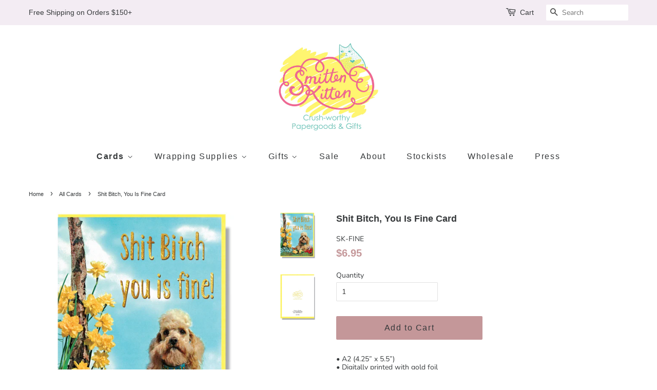

--- FILE ---
content_type: text/html; charset=utf-8
request_url: https://smittenkitten.ca/collections/all-cards/products/shit-bitch-you-is-fine-card
body_size: 22181
content:
<!doctype html>
<html class="no-js">
<head>

  <!-- Basic page needs ================================================== -->
  <meta charset="utf-8">
  <meta http-equiv="X-UA-Compatible" content="IE=edge,chrome=1">

  
  <link rel="shortcut icon" href="//smittenkitten.ca/cdn/shop/files/FAVICO_32x32.png?v=1752790853" type="image/png" />
  

  <!-- Title and description ================================================== -->
  <title>
  Shit Bitch, You Is Fine Card &ndash; Smitten Kitten
  </title>

  
  <meta name="description" content="• A2 (4.25” x 5.5”)• Digitally printed with gold foil• Blank inside• Includes yellow Green Seal® Certified envelope and cellophane sleeve• Designed and printed in Canada">
  

  <!-- Social meta ================================================== -->
  <!-- /snippets/social-meta-tags.liquid -->




<meta property="og:site_name" content="Smitten Kitten">
<meta property="og:url" content="https://smittenkitten.ca/products/shit-bitch-you-is-fine-card">
<meta property="og:title" content="Shit Bitch, You Is Fine Card">
<meta property="og:type" content="product">
<meta property="og:description" content="• A2 (4.25” x 5.5”)• Digitally printed with gold foil• Blank inside• Includes yellow Green Seal® Certified envelope and cellophane sleeve• Designed and printed in Canada">

  <meta property="og:price:amount" content="6.95">
  <meta property="og:price:currency" content="CAD">

<meta property="og:image" content="http://smittenkitten.ca/cdn/shop/products/SK-FINE_1200x1200.jpg?v=1582235782"><meta property="og:image" content="http://smittenkitten.ca/cdn/shop/products/SK-FINE2_1200x1200.jpg?v=1582235782">
<meta property="og:image:secure_url" content="https://smittenkitten.ca/cdn/shop/products/SK-FINE_1200x1200.jpg?v=1582235782"><meta property="og:image:secure_url" content="https://smittenkitten.ca/cdn/shop/products/SK-FINE2_1200x1200.jpg?v=1582235782">


<meta name="twitter:card" content="summary_large_image">
<meta name="twitter:title" content="Shit Bitch, You Is Fine Card">
<meta name="twitter:description" content="• A2 (4.25” x 5.5”)• Digitally printed with gold foil• Blank inside• Includes yellow Green Seal® Certified envelope and cellophane sleeve• Designed and printed in Canada">


  <!-- Helpers ================================================== -->
  <link rel="canonical" href="https://smittenkitten.ca/products/shit-bitch-you-is-fine-card">
  <meta name="viewport" content="width=device-width,initial-scale=1">
  <meta name="theme-color" content="#c49799">

  <!-- CSS ================================================== -->
  <link href="//smittenkitten.ca/cdn/shop/t/2/assets/timber.scss.css?v=85906932302292525821763593362" rel="stylesheet" type="text/css" media="all" />
  <link href="//smittenkitten.ca/cdn/shop/t/2/assets/theme.scss.css?v=181113619405996252021763593362" rel="stylesheet" type="text/css" media="all" />

  <script>
    window.theme = window.theme || {};

    var theme = {
      strings: {
        addToCart: "Add to Cart",
        soldOut: "Sold Out",
        unavailable: "Unavailable",
        zoomClose: "Close (Esc)",
        zoomPrev: "Previous (Left arrow key)",
        zoomNext: "Next (Right arrow key)",
        addressError: "Error looking up that address",
        addressNoResults: "No results for that address",
        addressQueryLimit: "You have exceeded the Google API usage limit. Consider upgrading to a \u003ca href=\"https:\/\/developers.google.com\/maps\/premium\/usage-limits\"\u003ePremium Plan\u003c\/a\u003e.",
        authError: "There was a problem authenticating your Google Maps API Key."
      },
      settings: {
        // Adding some settings to allow the editor to update correctly when they are changed
        enableWideLayout: true,
        typeAccentTransform: false,
        typeAccentSpacing: true,
        baseFontSize: '14px',
        headerBaseFontSize: '26px',
        accentFontSize: '16px'
      },
      variables: {
        mediaQueryMedium: 'screen and (max-width: 768px)',
        bpSmall: false
      },
      moneyFormat: "${{amount}}"
    }

    document.documentElement.className = document.documentElement.className.replace('no-js', 'supports-js');
  </script>

  <!-- Header hook for plugins ================================================== -->
  <script>window.performance && window.performance.mark && window.performance.mark('shopify.content_for_header.start');</script><meta id="shopify-digital-wallet" name="shopify-digital-wallet" content="/31858622599/digital_wallets/dialog">
<meta name="shopify-checkout-api-token" content="3908baff40b1a7d65f4bf5014aeff698">
<meta id="in-context-paypal-metadata" data-shop-id="31858622599" data-venmo-supported="false" data-environment="production" data-locale="en_US" data-paypal-v4="true" data-currency="CAD">
<link rel="alternate" type="application/json+oembed" href="https://smittenkitten.ca/products/shit-bitch-you-is-fine-card.oembed">
<script async="async" src="/checkouts/internal/preloads.js?locale=en-CA"></script>
<link rel="preconnect" href="https://shop.app" crossorigin="anonymous">
<script async="async" src="https://shop.app/checkouts/internal/preloads.js?locale=en-CA&shop_id=31858622599" crossorigin="anonymous"></script>
<script id="apple-pay-shop-capabilities" type="application/json">{"shopId":31858622599,"countryCode":"CA","currencyCode":"CAD","merchantCapabilities":["supports3DS"],"merchantId":"gid:\/\/shopify\/Shop\/31858622599","merchantName":"Smitten Kitten","requiredBillingContactFields":["postalAddress","email"],"requiredShippingContactFields":["postalAddress","email"],"shippingType":"shipping","supportedNetworks":["visa","masterCard","amex","discover","interac","jcb"],"total":{"type":"pending","label":"Smitten Kitten","amount":"1.00"},"shopifyPaymentsEnabled":true,"supportsSubscriptions":true}</script>
<script id="shopify-features" type="application/json">{"accessToken":"3908baff40b1a7d65f4bf5014aeff698","betas":["rich-media-storefront-analytics"],"domain":"smittenkitten.ca","predictiveSearch":true,"shopId":31858622599,"locale":"en"}</script>
<script>var Shopify = Shopify || {};
Shopify.shop = "skitty-test-store.myshopify.com";
Shopify.locale = "en";
Shopify.currency = {"active":"CAD","rate":"1.0"};
Shopify.country = "CA";
Shopify.theme = {"name":"Minimal","id":86299410567,"schema_name":"Minimal","schema_version":"11.7.5","theme_store_id":380,"role":"main"};
Shopify.theme.handle = "null";
Shopify.theme.style = {"id":null,"handle":null};
Shopify.cdnHost = "smittenkitten.ca/cdn";
Shopify.routes = Shopify.routes || {};
Shopify.routes.root = "/";</script>
<script type="module">!function(o){(o.Shopify=o.Shopify||{}).modules=!0}(window);</script>
<script>!function(o){function n(){var o=[];function n(){o.push(Array.prototype.slice.apply(arguments))}return n.q=o,n}var t=o.Shopify=o.Shopify||{};t.loadFeatures=n(),t.autoloadFeatures=n()}(window);</script>
<script>
  window.ShopifyPay = window.ShopifyPay || {};
  window.ShopifyPay.apiHost = "shop.app\/pay";
  window.ShopifyPay.redirectState = null;
</script>
<script id="shop-js-analytics" type="application/json">{"pageType":"product"}</script>
<script defer="defer" async type="module" src="//smittenkitten.ca/cdn/shopifycloud/shop-js/modules/v2/client.init-shop-cart-sync_BT-GjEfc.en.esm.js"></script>
<script defer="defer" async type="module" src="//smittenkitten.ca/cdn/shopifycloud/shop-js/modules/v2/chunk.common_D58fp_Oc.esm.js"></script>
<script defer="defer" async type="module" src="//smittenkitten.ca/cdn/shopifycloud/shop-js/modules/v2/chunk.modal_xMitdFEc.esm.js"></script>
<script type="module">
  await import("//smittenkitten.ca/cdn/shopifycloud/shop-js/modules/v2/client.init-shop-cart-sync_BT-GjEfc.en.esm.js");
await import("//smittenkitten.ca/cdn/shopifycloud/shop-js/modules/v2/chunk.common_D58fp_Oc.esm.js");
await import("//smittenkitten.ca/cdn/shopifycloud/shop-js/modules/v2/chunk.modal_xMitdFEc.esm.js");

  window.Shopify.SignInWithShop?.initShopCartSync?.({"fedCMEnabled":true,"windoidEnabled":true});

</script>
<script>
  window.Shopify = window.Shopify || {};
  if (!window.Shopify.featureAssets) window.Shopify.featureAssets = {};
  window.Shopify.featureAssets['shop-js'] = {"shop-cart-sync":["modules/v2/client.shop-cart-sync_DZOKe7Ll.en.esm.js","modules/v2/chunk.common_D58fp_Oc.esm.js","modules/v2/chunk.modal_xMitdFEc.esm.js"],"init-fed-cm":["modules/v2/client.init-fed-cm_B6oLuCjv.en.esm.js","modules/v2/chunk.common_D58fp_Oc.esm.js","modules/v2/chunk.modal_xMitdFEc.esm.js"],"shop-cash-offers":["modules/v2/client.shop-cash-offers_D2sdYoxE.en.esm.js","modules/v2/chunk.common_D58fp_Oc.esm.js","modules/v2/chunk.modal_xMitdFEc.esm.js"],"shop-login-button":["modules/v2/client.shop-login-button_QeVjl5Y3.en.esm.js","modules/v2/chunk.common_D58fp_Oc.esm.js","modules/v2/chunk.modal_xMitdFEc.esm.js"],"pay-button":["modules/v2/client.pay-button_DXTOsIq6.en.esm.js","modules/v2/chunk.common_D58fp_Oc.esm.js","modules/v2/chunk.modal_xMitdFEc.esm.js"],"shop-button":["modules/v2/client.shop-button_DQZHx9pm.en.esm.js","modules/v2/chunk.common_D58fp_Oc.esm.js","modules/v2/chunk.modal_xMitdFEc.esm.js"],"avatar":["modules/v2/client.avatar_BTnouDA3.en.esm.js"],"init-windoid":["modules/v2/client.init-windoid_CR1B-cfM.en.esm.js","modules/v2/chunk.common_D58fp_Oc.esm.js","modules/v2/chunk.modal_xMitdFEc.esm.js"],"init-shop-for-new-customer-accounts":["modules/v2/client.init-shop-for-new-customer-accounts_C_vY_xzh.en.esm.js","modules/v2/client.shop-login-button_QeVjl5Y3.en.esm.js","modules/v2/chunk.common_D58fp_Oc.esm.js","modules/v2/chunk.modal_xMitdFEc.esm.js"],"init-shop-email-lookup-coordinator":["modules/v2/client.init-shop-email-lookup-coordinator_BI7n9ZSv.en.esm.js","modules/v2/chunk.common_D58fp_Oc.esm.js","modules/v2/chunk.modal_xMitdFEc.esm.js"],"init-shop-cart-sync":["modules/v2/client.init-shop-cart-sync_BT-GjEfc.en.esm.js","modules/v2/chunk.common_D58fp_Oc.esm.js","modules/v2/chunk.modal_xMitdFEc.esm.js"],"shop-toast-manager":["modules/v2/client.shop-toast-manager_DiYdP3xc.en.esm.js","modules/v2/chunk.common_D58fp_Oc.esm.js","modules/v2/chunk.modal_xMitdFEc.esm.js"],"init-customer-accounts":["modules/v2/client.init-customer-accounts_D9ZNqS-Q.en.esm.js","modules/v2/client.shop-login-button_QeVjl5Y3.en.esm.js","modules/v2/chunk.common_D58fp_Oc.esm.js","modules/v2/chunk.modal_xMitdFEc.esm.js"],"init-customer-accounts-sign-up":["modules/v2/client.init-customer-accounts-sign-up_iGw4briv.en.esm.js","modules/v2/client.shop-login-button_QeVjl5Y3.en.esm.js","modules/v2/chunk.common_D58fp_Oc.esm.js","modules/v2/chunk.modal_xMitdFEc.esm.js"],"shop-follow-button":["modules/v2/client.shop-follow-button_CqMgW2wH.en.esm.js","modules/v2/chunk.common_D58fp_Oc.esm.js","modules/v2/chunk.modal_xMitdFEc.esm.js"],"checkout-modal":["modules/v2/client.checkout-modal_xHeaAweL.en.esm.js","modules/v2/chunk.common_D58fp_Oc.esm.js","modules/v2/chunk.modal_xMitdFEc.esm.js"],"shop-login":["modules/v2/client.shop-login_D91U-Q7h.en.esm.js","modules/v2/chunk.common_D58fp_Oc.esm.js","modules/v2/chunk.modal_xMitdFEc.esm.js"],"lead-capture":["modules/v2/client.lead-capture_BJmE1dJe.en.esm.js","modules/v2/chunk.common_D58fp_Oc.esm.js","modules/v2/chunk.modal_xMitdFEc.esm.js"],"payment-terms":["modules/v2/client.payment-terms_Ci9AEqFq.en.esm.js","modules/v2/chunk.common_D58fp_Oc.esm.js","modules/v2/chunk.modal_xMitdFEc.esm.js"]};
</script>
<script>(function() {
  var isLoaded = false;
  function asyncLoad() {
    if (isLoaded) return;
    isLoaded = true;
    var urls = ["https:\/\/contactform.hulkapps.com\/skeletopapp.js?shop=skitty-test-store.myshopify.com"];
    for (var i = 0; i < urls.length; i++) {
      var s = document.createElement('script');
      s.type = 'text/javascript';
      s.async = true;
      s.src = urls[i];
      var x = document.getElementsByTagName('script')[0];
      x.parentNode.insertBefore(s, x);
    }
  };
  if(window.attachEvent) {
    window.attachEvent('onload', asyncLoad);
  } else {
    window.addEventListener('load', asyncLoad, false);
  }
})();</script>
<script id="__st">var __st={"a":31858622599,"offset":-18000,"reqid":"417b821b-f9fe-4626-820b-88cc99a40d23-1769063164","pageurl":"smittenkitten.ca\/collections\/all-cards\/products\/shit-bitch-you-is-fine-card","u":"98dacbcede78","p":"product","rtyp":"product","rid":4639901810823};</script>
<script>window.ShopifyPaypalV4VisibilityTracking = true;</script>
<script id="captcha-bootstrap">!function(){'use strict';const t='contact',e='account',n='new_comment',o=[[t,t],['blogs',n],['comments',n],[t,'customer']],c=[[e,'customer_login'],[e,'guest_login'],[e,'recover_customer_password'],[e,'create_customer']],r=t=>t.map((([t,e])=>`form[action*='/${t}']:not([data-nocaptcha='true']) input[name='form_type'][value='${e}']`)).join(','),a=t=>()=>t?[...document.querySelectorAll(t)].map((t=>t.form)):[];function s(){const t=[...o],e=r(t);return a(e)}const i='password',u='form_key',d=['recaptcha-v3-token','g-recaptcha-response','h-captcha-response',i],f=()=>{try{return window.sessionStorage}catch{return}},m='__shopify_v',_=t=>t.elements[u];function p(t,e,n=!1){try{const o=window.sessionStorage,c=JSON.parse(o.getItem(e)),{data:r}=function(t){const{data:e,action:n}=t;return t[m]||n?{data:e,action:n}:{data:t,action:n}}(c);for(const[e,n]of Object.entries(r))t.elements[e]&&(t.elements[e].value=n);n&&o.removeItem(e)}catch(o){console.error('form repopulation failed',{error:o})}}const l='form_type',E='cptcha';function T(t){t.dataset[E]=!0}const w=window,h=w.document,L='Shopify',v='ce_forms',y='captcha';let A=!1;((t,e)=>{const n=(g='f06e6c50-85a8-45c8-87d0-21a2b65856fe',I='https://cdn.shopify.com/shopifycloud/storefront-forms-hcaptcha/ce_storefront_forms_captcha_hcaptcha.v1.5.2.iife.js',D={infoText:'Protected by hCaptcha',privacyText:'Privacy',termsText:'Terms'},(t,e,n)=>{const o=w[L][v],c=o.bindForm;if(c)return c(t,g,e,D).then(n);var r;o.q.push([[t,g,e,D],n]),r=I,A||(h.body.append(Object.assign(h.createElement('script'),{id:'captcha-provider',async:!0,src:r})),A=!0)});var g,I,D;w[L]=w[L]||{},w[L][v]=w[L][v]||{},w[L][v].q=[],w[L][y]=w[L][y]||{},w[L][y].protect=function(t,e){n(t,void 0,e),T(t)},Object.freeze(w[L][y]),function(t,e,n,w,h,L){const[v,y,A,g]=function(t,e,n){const i=e?o:[],u=t?c:[],d=[...i,...u],f=r(d),m=r(i),_=r(d.filter((([t,e])=>n.includes(e))));return[a(f),a(m),a(_),s()]}(w,h,L),I=t=>{const e=t.target;return e instanceof HTMLFormElement?e:e&&e.form},D=t=>v().includes(t);t.addEventListener('submit',(t=>{const e=I(t);if(!e)return;const n=D(e)&&!e.dataset.hcaptchaBound&&!e.dataset.recaptchaBound,o=_(e),c=g().includes(e)&&(!o||!o.value);(n||c)&&t.preventDefault(),c&&!n&&(function(t){try{if(!f())return;!function(t){const e=f();if(!e)return;const n=_(t);if(!n)return;const o=n.value;o&&e.removeItem(o)}(t);const e=Array.from(Array(32),(()=>Math.random().toString(36)[2])).join('');!function(t,e){_(t)||t.append(Object.assign(document.createElement('input'),{type:'hidden',name:u})),t.elements[u].value=e}(t,e),function(t,e){const n=f();if(!n)return;const o=[...t.querySelectorAll(`input[type='${i}']`)].map((({name:t})=>t)),c=[...d,...o],r={};for(const[a,s]of new FormData(t).entries())c.includes(a)||(r[a]=s);n.setItem(e,JSON.stringify({[m]:1,action:t.action,data:r}))}(t,e)}catch(e){console.error('failed to persist form',e)}}(e),e.submit())}));const S=(t,e)=>{t&&!t.dataset[E]&&(n(t,e.some((e=>e===t))),T(t))};for(const o of['focusin','change'])t.addEventListener(o,(t=>{const e=I(t);D(e)&&S(e,y())}));const B=e.get('form_key'),M=e.get(l),P=B&&M;t.addEventListener('DOMContentLoaded',(()=>{const t=y();if(P)for(const e of t)e.elements[l].value===M&&p(e,B);[...new Set([...A(),...v().filter((t=>'true'===t.dataset.shopifyCaptcha))])].forEach((e=>S(e,t)))}))}(h,new URLSearchParams(w.location.search),n,t,e,['guest_login'])})(!0,!0)}();</script>
<script integrity="sha256-4kQ18oKyAcykRKYeNunJcIwy7WH5gtpwJnB7kiuLZ1E=" data-source-attribution="shopify.loadfeatures" defer="defer" src="//smittenkitten.ca/cdn/shopifycloud/storefront/assets/storefront/load_feature-a0a9edcb.js" crossorigin="anonymous"></script>
<script crossorigin="anonymous" defer="defer" src="//smittenkitten.ca/cdn/shopifycloud/storefront/assets/shopify_pay/storefront-65b4c6d7.js?v=20250812"></script>
<script data-source-attribution="shopify.dynamic_checkout.dynamic.init">var Shopify=Shopify||{};Shopify.PaymentButton=Shopify.PaymentButton||{isStorefrontPortableWallets:!0,init:function(){window.Shopify.PaymentButton.init=function(){};var t=document.createElement("script");t.src="https://smittenkitten.ca/cdn/shopifycloud/portable-wallets/latest/portable-wallets.en.js",t.type="module",document.head.appendChild(t)}};
</script>
<script data-source-attribution="shopify.dynamic_checkout.buyer_consent">
  function portableWalletsHideBuyerConsent(e){var t=document.getElementById("shopify-buyer-consent"),n=document.getElementById("shopify-subscription-policy-button");t&&n&&(t.classList.add("hidden"),t.setAttribute("aria-hidden","true"),n.removeEventListener("click",e))}function portableWalletsShowBuyerConsent(e){var t=document.getElementById("shopify-buyer-consent"),n=document.getElementById("shopify-subscription-policy-button");t&&n&&(t.classList.remove("hidden"),t.removeAttribute("aria-hidden"),n.addEventListener("click",e))}window.Shopify?.PaymentButton&&(window.Shopify.PaymentButton.hideBuyerConsent=portableWalletsHideBuyerConsent,window.Shopify.PaymentButton.showBuyerConsent=portableWalletsShowBuyerConsent);
</script>
<script data-source-attribution="shopify.dynamic_checkout.cart.bootstrap">document.addEventListener("DOMContentLoaded",(function(){function t(){return document.querySelector("shopify-accelerated-checkout-cart, shopify-accelerated-checkout")}if(t())Shopify.PaymentButton.init();else{new MutationObserver((function(e,n){t()&&(Shopify.PaymentButton.init(),n.disconnect())})).observe(document.body,{childList:!0,subtree:!0})}}));
</script>
<link id="shopify-accelerated-checkout-styles" rel="stylesheet" media="screen" href="https://smittenkitten.ca/cdn/shopifycloud/portable-wallets/latest/accelerated-checkout-backwards-compat.css" crossorigin="anonymous">
<style id="shopify-accelerated-checkout-cart">
        #shopify-buyer-consent {
  margin-top: 1em;
  display: inline-block;
  width: 100%;
}

#shopify-buyer-consent.hidden {
  display: none;
}

#shopify-subscription-policy-button {
  background: none;
  border: none;
  padding: 0;
  text-decoration: underline;
  font-size: inherit;
  cursor: pointer;
}

#shopify-subscription-policy-button::before {
  box-shadow: none;
}

      </style>

<script>window.performance && window.performance.mark && window.performance.mark('shopify.content_for_header.end');</script>

<script>window.BOLD = window.BOLD || {};
    window.BOLD.common = window.BOLD.common || {};
    window.BOLD.common.Shopify = window.BOLD.common.Shopify || {};
    window.BOLD.common.Shopify.shop = {
      domain: 'smittenkitten.ca',
      permanent_domain: 'skitty-test-store.myshopify.com',
      url: 'https://smittenkitten.ca',
      secure_url: 'https://smittenkitten.ca',
      money_format: "${{amount}}",
      currency: "CAD"
    };
    window.BOLD.common.Shopify.customer = {
      id: null,
      tags: null,
    };
    window.BOLD.common.Shopify.cart = {"note":null,"attributes":{},"original_total_price":0,"total_price":0,"total_discount":0,"total_weight":0.0,"item_count":0,"items":[],"requires_shipping":false,"currency":"CAD","items_subtotal_price":0,"cart_level_discount_applications":[],"checkout_charge_amount":0};
    window.BOLD.common.template = 'product';window.BOLD.common.Shopify.formatMoney = function(money, format) {
        function n(t, e) {
            return "undefined" == typeof t ? e : t
        }
        function r(t, e, r, i) {
            if (e = n(e, 2),
                r = n(r, ","),
                i = n(i, "."),
            isNaN(t) || null == t)
                return 0;
            t = (t / 100).toFixed(e);
            var o = t.split(".")
                , a = o[0].replace(/(\d)(?=(\d\d\d)+(?!\d))/g, "$1" + r)
                , s = o[1] ? i + o[1] : "";
            return a + s
        }
        "string" == typeof money && (money = money.replace(".", ""));
        var i = ""
            , o = /\{\{\s*(\w+)\s*\}\}/
            , a = format || window.BOLD.common.Shopify.shop.money_format || window.Shopify.money_format || "$ {{ amount }}";
        switch (a.match(o)[1]) {
            case "amount":
                i = r(money, 2, ",", ".");
                break;
            case "amount_no_decimals":
                i = r(money, 0, ",", ".");
                break;
            case "amount_with_comma_separator":
                i = r(money, 2, ".", ",");
                break;
            case "amount_no_decimals_with_comma_separator":
                i = r(money, 0, ".", ",");
                break;
            case "amount_with_space_separator":
                i = r(money, 2, " ", ",");
                break;
            case "amount_no_decimals_with_space_separator":
                i = r(money, 0, " ", ",");
                break;
            case "amount_with_apostrophe_separator":
                i = r(money, 2, "'", ".");
                break;
        }
        return a.replace(o, i);
    };
    window.BOLD.common.Shopify.saveProduct = function (handle, product) {
      if (typeof handle === 'string' && typeof window.BOLD.common.Shopify.products[handle] === 'undefined') {
        if (typeof product === 'number') {
          window.BOLD.common.Shopify.handles[product] = handle;
          product = { id: product };
        }
        window.BOLD.common.Shopify.products[handle] = product;
      }
    };
    window.BOLD.common.Shopify.saveVariant = function (variant_id, variant) {
      if (typeof variant_id === 'number' && typeof window.BOLD.common.Shopify.variants[variant_id] === 'undefined') {
        window.BOLD.common.Shopify.variants[variant_id] = variant;
      }
    };window.BOLD.common.Shopify.products = window.BOLD.common.Shopify.products || {};
    window.BOLD.common.Shopify.variants = window.BOLD.common.Shopify.variants || {};
    window.BOLD.common.Shopify.handles = window.BOLD.common.Shopify.handles || {};window.BOLD.common.Shopify.handle = "shit-bitch-you-is-fine-card"
window.BOLD.common.Shopify.saveProduct("shit-bitch-you-is-fine-card", 4639901810823);window.BOLD.common.Shopify.saveVariant(32731172896903, { product_id: 4639901810823, product_handle: "shit-bitch-you-is-fine-card", price: 695, group_id: '', csp_metafield: {}});window.BOLD.apps_installed = {"Currency":1} || {};window.BOLD.common.Shopify.saveProduct("creepy-santa-assorted-box-set-6", 4639943164039);window.BOLD.common.Shopify.saveVariant(32731495530631, { product_id: 4639943164039, product_handle: "creepy-santa-assorted-box-set-6", price: 1995, group_id: '', csp_metafield: {}});window.BOLD.common.Shopify.saveProduct("you-better-watch-out-card", 4639919767687);window.BOLD.common.Shopify.saveVariant(41176162402456, { product_id: 4639919767687, product_handle: "you-better-watch-out-card", price: 695, group_id: '', csp_metafield: {}});window.BOLD.common.Shopify.saveVariant(41176162435224, { product_id: 4639919767687, product_handle: "you-better-watch-out-card", price: 1995, group_id: '', csp_metafield: {}});window.BOLD.common.Shopify.saveVariant(41176162467992, { product_id: 4639919767687, product_handle: "you-better-watch-out-card", price: 1995, group_id: '', csp_metafield: {}});window.BOLD.common.Shopify.saveProduct("motherfuckin-ruckus-card", 4639929729159);window.BOLD.common.Shopify.saveVariant(41176070357144, { product_id: 4639929729159, product_handle: "motherfuckin-ruckus-card", price: 695, group_id: '', csp_metafield: {}});window.BOLD.common.Shopify.saveVariant(41176070389912, { product_id: 4639929729159, product_handle: "motherfuckin-ruckus-card", price: 1995, group_id: '', csp_metafield: {}});window.BOLD.common.Shopify.saveProduct("sees-you-when-youre-sleeping-card", 4639919145095);window.BOLD.common.Shopify.saveVariant(41176155488408, { product_id: 4639919145095, product_handle: "sees-you-when-youre-sleeping-card", price: 695, group_id: '', csp_metafield: {}});window.BOLD.common.Shopify.saveVariant(41176155521176, { product_id: 4639919145095, product_handle: "sees-you-when-youre-sleeping-card", price: 1995, group_id: '', csp_metafield: {}});window.BOLD.common.Shopify.saveVariant(41176155553944, { product_id: 4639919145095, product_handle: "sees-you-when-youre-sleeping-card", price: 1995, group_id: '', csp_metafield: {}});window.BOLD.common.Shopify.saveProduct("ride-out-this-shitstorm-card", 4639930253447);window.BOLD.common.Shopify.saveVariant(41176080908440, { product_id: 4639930253447, product_handle: "ride-out-this-shitstorm-card", price: 695, group_id: '', csp_metafield: {}});window.BOLD.common.Shopify.saveVariant(41176080941208, { product_id: 4639930253447, product_handle: "ride-out-this-shitstorm-card", price: 1995, group_id: '', csp_metafield: {}});window.BOLD.common.Shopify.saveProduct("bless-the-little-baby-cheeses-card", 4639921242247);window.BOLD.common.Shopify.saveVariant(41176028151960, { product_id: 4639921242247, product_handle: "bless-the-little-baby-cheeses-card", price: 695, group_id: '', csp_metafield: {}});window.BOLD.common.Shopify.saveVariant(41176028184728, { product_id: 4639921242247, product_handle: "bless-the-little-baby-cheeses-card", price: 1995, group_id: '', csp_metafield: {}});window.BOLD.common.Shopify.saveProduct("dude-he-doesnt-even-look-like-me-card", 7948670566629);window.BOLD.common.Shopify.saveVariant(43274949722341, { product_id: 7948670566629, product_handle: "dude-he-doesnt-even-look-like-me-card", price: 695, group_id: '', csp_metafield: {}});window.BOLD.common.Shopify.saveVariant(43274949755109, { product_id: 7948670566629, product_handle: "dude-he-doesnt-even-look-like-me-card", price: 1995, group_id: '', csp_metafield: {}});window.BOLD.common.Shopify.saveProduct("merry-crisis-and-a-happy-new-fear-card", 7084459229336);window.BOLD.common.Shopify.saveVariant(41176068522136, { product_id: 7084459229336, product_handle: "merry-crisis-and-a-happy-new-fear-card", price: 695, group_id: '', csp_metafield: {}});window.BOLD.common.Shopify.saveVariant(41176068554904, { product_id: 7084459229336, product_handle: "merry-crisis-and-a-happy-new-fear-card", price: 1995, group_id: '', csp_metafield: {}});window.BOLD.common.Shopify.saveProduct("he-knows-when-youre-awake-card", 4639919538311);window.BOLD.common.Shopify.saveVariant(41176144871576, { product_id: 4639919538311, product_handle: "he-knows-when-youre-awake-card", price: 695, group_id: '', csp_metafield: {}});window.BOLD.common.Shopify.saveVariant(41176144904344, { product_id: 4639919538311, product_handle: "he-knows-when-youre-awake-card", price: 1995, group_id: '', csp_metafield: {}});window.BOLD.common.Shopify.saveVariant(41176144937112, { product_id: 4639919538311, product_handle: "he-knows-when-youre-awake-card", price: 1995, group_id: '', csp_metafield: {}});window.BOLD.common.Shopify.saveProduct("from-your-bitches-and-hoes-card", 4639906889863);window.BOLD.common.Shopify.saveVariant(32731188625543, { product_id: 4639906889863, product_handle: "from-your-bitches-and-hoes-card", price: 695, group_id: '', csp_metafield: {}});window.BOLD.common.Shopify.saveProduct("tree-getting-lit-card", 4639912525959);window.BOLD.common.Shopify.saveVariant(41176111087768, { product_id: 4639912525959, product_handle: "tree-getting-lit-card", price: 695, group_id: '', csp_metafield: {}});window.BOLD.common.Shopify.saveVariant(41176111120536, { product_id: 4639912525959, product_handle: "tree-getting-lit-card", price: 1995, group_id: '', csp_metafield: {}});window.BOLD.common.Shopify.saveProduct("buckle-up-bitches-shits-bout-to-get-real", 8368827728101);window.BOLD.common.Shopify.saveVariant(44302787150053, { product_id: 8368827728101, product_handle: "buckle-up-bitches-shits-bout-to-get-real", price: 695, group_id: '', csp_metafield: {}});window.BOLD.common.Shopify.saveVariant(44302787182821, { product_id: 8368827728101, product_handle: "buckle-up-bitches-shits-bout-to-get-real", price: 1995, group_id: '', csp_metafield: {}});window.BOLD.common.Shopify.saveProduct("fabulous-breasts-and-thighs-card", 4639916589191);window.BOLD.common.Shopify.saveVariant(32731241480327, { product_id: 4639916589191, product_handle: "fabulous-breasts-and-thighs-card", price: 695, group_id: '', csp_metafield: {}});window.BOLD.common.Shopify.saveProduct("blessed-be-the-fruitcake-card", 4639925272711);window.BOLD.common.Shopify.saveVariant(41176029331608, { product_id: 4639925272711, product_handle: "blessed-be-the-fruitcake-card", price: 695, group_id: '', csp_metafield: {}});window.BOLD.common.Shopify.saveVariant(41176029364376, { product_id: 4639925272711, product_handle: "blessed-be-the-fruitcake-card", price: 1995, group_id: '', csp_metafield: {}});window.BOLD.common.Shopify.saveProduct("hes-gonna-find-out-card", 4639918915719);window.BOLD.common.Shopify.saveVariant(41176182522008, { product_id: 4639918915719, product_handle: "hes-gonna-find-out-card", price: 695, group_id: '', csp_metafield: {}});window.BOLD.common.Shopify.saveVariant(41176182554776, { product_id: 4639918915719, product_handle: "hes-gonna-find-out-card", price: 1995, group_id: '', csp_metafield: {}});window.BOLD.common.Shopify.saveVariant(41176182587544, { product_id: 4639918915719, product_handle: "hes-gonna-find-out-card", price: 1995, group_id: '', csp_metafield: {}});window.BOLD.common.Shopify.saveProduct("fun-in-dysfunctional-card", 4639925698695);window.BOLD.common.Shopify.saveVariant(41175986569368, { product_id: 4639925698695, product_handle: "fun-in-dysfunctional-card", price: 695, group_id: '', csp_metafield: {}});window.BOLD.common.Shopify.saveVariant(41175986602136, { product_id: 4639925698695, product_handle: "fun-in-dysfunctional-card", price: 1995, group_id: '', csp_metafield: {}});window.BOLD.common.Shopify.saveProduct("hope-you-like-the-gift-card", 4639926616199);window.BOLD.common.Shopify.saveVariant(41176018944152, { product_id: 4639926616199, product_handle: "hope-you-like-the-gift-card", price: 695, group_id: '', csp_metafield: {}});window.BOLD.common.Shopify.saveVariant(41176018976920, { product_id: 4639926616199, product_handle: "hope-you-like-the-gift-card", price: 1995, group_id: '', csp_metafield: {}});window.BOLD.common.Shopify.saveProduct("santa-claus-is-coming-card", 4639919341703);window.BOLD.common.Shopify.saveVariant(41176153653400, { product_id: 4639919341703, product_handle: "santa-claus-is-coming-card", price: 695, group_id: '', csp_metafield: {}});window.BOLD.common.Shopify.saveVariant(41176153686168, { product_id: 4639919341703, product_handle: "santa-claus-is-coming-card", price: 1995, group_id: '', csp_metafield: {}});window.BOLD.common.Shopify.saveVariant(41176153718936, { product_id: 4639919341703, product_handle: "santa-claus-is-coming-card", price: 1995, group_id: '', csp_metafield: {}});window.BOLD.common.Shopify.saveProduct("aged-beautifully-card", 4639916130439);window.BOLD.common.Shopify.saveVariant(32731239678087, { product_id: 4639916130439, product_handle: "aged-beautifully-card", price: 695, group_id: '', csp_metafield: {}});window.BOLD.common.Shopify.saveProduct("happy-birthday-magnificent-bastard-card", 4639903711367);window.BOLD.common.Shopify.saveVariant(32731181121671, { product_id: 4639903711367, product_handle: "happy-birthday-magnificent-bastard-card", price: 695, group_id: '', csp_metafield: {}});window.BOLD.common.Shopify.saveProduct("happy-coming-out-of-your-moms-vagina-day-card", 8259671523557);window.BOLD.common.Shopify.saveVariant(44018328535269, { product_id: 8259671523557, product_handle: "happy-coming-out-of-your-moms-vagina-day-card", price: 695, group_id: '', csp_metafield: {}});window.BOLD.common.Shopify.saveProduct("shit-just-got-real-card", 4639904727175);window.BOLD.common.Shopify.saveVariant(32731182989447, { product_id: 4639904727175, product_handle: "shit-just-got-real-card", price: 695, group_id: '', csp_metafield: {}});window.BOLD.common.Shopify.saveProduct("shit-bitch-you-is-fine-card", 4639901810823);window.BOLD.common.Shopify.saveVariant(32731172896903, { product_id: 4639901810823, product_handle: "shit-bitch-you-is-fine-card", price: 695, group_id: '', csp_metafield: {}});window.BOLD.common.Shopify.saveProduct("youre-the-best-card", 4639909904519);window.BOLD.common.Shopify.saveVariant(32731203141767, { product_id: 4639909904519, product_handle: "youre-the-best-card", price: 695, group_id: '', csp_metafield: {}});window.BOLD.common.Shopify.saveProduct("fiighting-signs-of-aging-card", 4639914786951);window.BOLD.common.Shopify.saveVariant(32731223163015, { product_id: 4639914786951, product_handle: "fiighting-signs-of-aging-card", price: 695, group_id: '', csp_metafield: {}});window.BOLD.common.Shopify.saveProduct("over-it-card", 7948751405285);window.BOLD.common.Shopify.saveVariant(43275078271205, { product_id: 7948751405285, product_handle: "over-it-card", price: 695, group_id: '', csp_metafield: {}});window.BOLD.common.Shopify.saveVariant(43275078303973, { product_id: 7948751405285, product_handle: "over-it-card", price: 1995, group_id: '', csp_metafield: {}});window.BOLD.common.Shopify.saveProduct("rip-alex-trebek-card", 7577365643493);window.BOLD.common.Shopify.saveVariant(42398320001253, { product_id: 7577365643493, product_handle: "rip-alex-trebek-card", price: 695, group_id: '', csp_metafield: {}});window.BOLD.common.Shopify.saveProduct("grim-bithday-card", 4639959023751);window.BOLD.common.Shopify.saveVariant(32731669233799, { product_id: 4639959023751, product_handle: "grim-bithday-card", price: 695, group_id: '', csp_metafield: {}});window.BOLD.common.Shopify.saveProduct("how-old-bitch-please-card", 4639904563335);window.BOLD.common.Shopify.saveVariant(32731182694535, { product_id: 4639904563335, product_handle: "how-old-bitch-please-card", price: 695, group_id: '', csp_metafield: {}});window.BOLD.common.Shopify.saveProduct("lets-make-the-yuletide-gay-card", 4639912657031);window.BOLD.common.Shopify.saveVariant(41176060166296, { product_id: 4639912657031, product_handle: "lets-make-the-yuletide-gay-card", price: 695, group_id: '', csp_metafield: {}});window.BOLD.common.Shopify.saveVariant(41176060199064, { product_id: 4639912657031, product_handle: "lets-make-the-yuletide-gay-card", price: 1995, group_id: '', csp_metafield: {}});window.BOLD.common.Shopify.saveProduct("rip-leonard-nimoy-card", 4639977570439);window.BOLD.common.Shopify.saveVariant(32731731525767, { product_id: 4639977570439, product_handle: "rip-leonard-nimoy-card", price: 695, group_id: '', csp_metafield: {}});window.BOLD.common.Shopify.saveProduct("sexy-bitch-birthday-card", 4639904825479);window.BOLD.common.Shopify.saveVariant(32731183284359, { product_id: 4639904825479, product_handle: "sexy-bitch-birthday-card", price: 695, group_id: '', csp_metafield: {}});window.BOLD.common.Shopify.saveProduct("fuck-it-lets-party-card", 7948664733925);window.BOLD.common.Shopify.saveVariant(43274943168741, { product_id: 7948664733925, product_handle: "fuck-it-lets-party-card", price: 695, group_id: '', csp_metafield: {}});window.BOLD.common.Shopify.saveVariant(43274943201509, { product_id: 7948664733925, product_handle: "fuck-it-lets-party-card", price: 1995, group_id: '', csp_metafield: {}});window.BOLD.common.Shopify.saveProduct("happy-birthday-goals-card", 4639911837831);window.BOLD.common.Shopify.saveVariant(32731208384647, { product_id: 4639911837831, product_handle: "happy-birthday-goals-card", price: 695, group_id: '', csp_metafield: {}});window.BOLD.common.Shopify.saveProduct("tis-the-season-for-canceling-plans", 7948659523813);window.BOLD.common.Shopify.saveVariant(43274933076197, { product_id: 7948659523813, product_handle: "tis-the-season-for-canceling-plans", price: 695, group_id: '', csp_metafield: {}});window.BOLD.common.Shopify.saveVariant(43274933141733, { product_id: 7948659523813, product_handle: "tis-the-season-for-canceling-plans", price: 1995, group_id: '', csp_metafield: {}});window.BOLD.common.Shopify.saveProduct("the-90s-was-30-years-ago-card", 8241421615333);window.BOLD.common.Shopify.saveVariant(43974689095909, { product_id: 8241421615333, product_handle: "the-90s-was-30-years-ago-card", price: 695, group_id: '', csp_metafield: {}});window.BOLD.common.Shopify.saveProduct("generic-holiday-greeting-card", 4639926091911);window.BOLD.common.Shopify.saveVariant(41175988371608, { product_id: 4639926091911, product_handle: "generic-holiday-greeting-card", price: 695, group_id: '', csp_metafield: {}});window.BOLD.common.Shopify.saveVariant(41175988404376, { product_id: 4639926091911, product_handle: "generic-holiday-greeting-card", price: 1995, group_id: '', csp_metafield: {}});window.BOLD.common.Shopify.saveProduct("wont-crap-holiday-spirit-card", 4639922126983);window.BOLD.common.Shopify.saveVariant(41176134647960, { product_id: 4639922126983, product_handle: "wont-crap-holiday-spirit-card", price: 695, group_id: '', csp_metafield: {}});window.BOLD.common.Shopify.saveVariant(41176134680728, { product_id: 4639922126983, product_handle: "wont-crap-holiday-spirit-card", price: 1995, group_id: '', csp_metafield: {}});window.BOLD.common.Shopify.saveProduct("well-hung-card", 4639913050247);window.BOLD.common.Shopify.saveVariant(41176112529560, { product_id: 4639913050247, product_handle: "well-hung-card", price: 695, group_id: '', csp_metafield: {}});window.BOLD.common.Shopify.saveVariant(41176112562328, { product_id: 4639913050247, product_handle: "well-hung-card", price: 1995, group_id: '', csp_metafield: {}});window.BOLD.common.Shopify.saveProduct("send-nudes-card", 4639980224647);window.BOLD.common.Shopify.saveVariant(32731737391239, { product_id: 4639980224647, product_handle: "send-nudes-card", price: 695, group_id: '', csp_metafield: {}});window.BOLD.common.Shopify.saveProduct("pull-my-finger-card", 4639909183623);window.BOLD.common.Shopify.saveVariant(32731196784775, { product_id: 4639909183623, product_handle: "pull-my-finger-card", price: 695, group_id: '', csp_metafield: {}});window.BOLD.common.Shopify.saveProduct("i-miss-your-face-card", 4639907348615);window.BOLD.common.Shopify.saveVariant(32731192852615, { product_id: 4639907348615, product_handle: "i-miss-your-face-card", price: 695, group_id: '', csp_metafield: {}});window.BOLD.common.Shopify.saveProduct("baddest-bitch-i-know-card", 4639979602055);window.BOLD.common.Shopify.saveVariant(32731735883911, { product_id: 4639979602055, product_handle: "baddest-bitch-i-know-card", price: 695, group_id: '', csp_metafield: {}});window.BOLD.common.Shopify.saveProduct("merry-little-christmas-card", 4639907774599);window.BOLD.common.Shopify.saveVariant(41176069406872, { product_id: 4639907774599, product_handle: "merry-little-christmas-card", price: 695, group_id: '', csp_metafield: {}});window.BOLD.common.Shopify.saveVariant(41176069439640, { product_id: 4639907774599, product_handle: "merry-little-christmas-card", price: 1995, group_id: '', csp_metafield: {}});window.BOLD.common.Shopify.saveProduct("6-youre-welcome-card", 4639901089927);window.BOLD.common.Shopify.saveVariant(32731168112775, { product_id: 4639901089927, product_handle: "6-youre-welcome-card", price: 695, group_id: '', csp_metafield: {}});window.BOLD.common.Shopify.saveProduct("birthday-casual-acquaintance-card", 4639914655879);window.BOLD.common.Shopify.saveVariant(32731221655687, { product_id: 4639914655879, product_handle: "birthday-casual-acquaintance-card", price: 695, group_id: '', csp_metafield: {}});window.BOLD.common.Shopify.saveProduct("wind-beneath-my-wings-card", 4639914131591);window.BOLD.common.Shopify.saveVariant(32731219263623, { product_id: 4639914131591, product_handle: "wind-beneath-my-wings-card", price: 695, group_id: '', csp_metafield: {}});window.BOLD.common.Shopify.saveProduct("you-are-a-magical-unicorn-card", 4639910166663);window.BOLD.common.Shopify.saveVariant(32731204190343, { product_id: 4639910166663, product_handle: "you-are-a-magical-unicorn-card", price: 695, group_id: '', csp_metafield: {}});window.BOLD.common.Shopify.saveProduct("youre-not-old-youre-vintage-card", 4639905874055);window.BOLD.common.Shopify.saveVariant(32731186135175, { product_id: 4639905874055, product_handle: "youre-not-old-youre-vintage-card", price: 695, group_id: '', csp_metafield: {}});window.BOLD.common.Shopify.saveProduct("may-china-bring-you-christmas-card", 4639921700999);window.BOLD.common.Shopify.saveVariant(41176063443096, { product_id: 4639921700999, product_handle: "may-china-bring-you-christmas-card", price: 695, group_id: '', csp_metafield: {}});window.BOLD.common.Shopify.saveVariant(41176063475864, { product_id: 4639921700999, product_handle: "may-china-bring-you-christmas-card", price: 1995, group_id: '', csp_metafield: {}});window.BOLD.common.Shopify.metafields = window.BOLD.common.Shopify.metafields || {};window.BOLD.common.Shopify.metafields["bold_rp"] = {};window.BOLD.common.Shopify.metafields["bold_csp_defaults"] = {};window.BOLD.common.cacheParams = window.BOLD.common.cacheParams || {};
</script><script src="//smittenkitten.ca/cdn/shop/t/2/assets/jquery-2.2.3.min.js?v=58211863146907186831580405576" type="text/javascript"></script>

  <script src="//smittenkitten.ca/cdn/shop/t/2/assets/lazysizes.min.js?v=155223123402716617051580405576" async="async"></script>

  
  
<style>
	.wrapper {
		max-width: 96% !important;
	}
</style>
 

<script>window.__pagefly_analytics_settings__ = {"acceptTracking":false};</script>
 <style type='text/css'>
  .baCountry{width:30px;height:20px;display:inline-block;vertical-align:middle;margin-right:6px;background-size:30px!important;border-radius:4px;background-repeat:no-repeat}
  .baCountry-traditional .baCountry{background-image:url(https://cdn.shopify.com/s/files/1/0194/1736/6592/t/1/assets/ba-flags.png?=14261939516959647149);height:19px!important}
  .baCountry-modern .baCountry{background-image:url(https://cdn.shopify.com/s/files/1/0194/1736/6592/t/1/assets/ba-flags.png?=14261939516959647149)}
  .baCountry-NO-FLAG{background-position:0 0}.baCountry-AD{background-position:0 -20px}.baCountry-AED{background-position:0 -40px}.baCountry-AFN{background-position:0 -60px}.baCountry-AG{background-position:0 -80px}.baCountry-AI{background-position:0 -100px}.baCountry-ALL{background-position:0 -120px}.baCountry-AMD{background-position:0 -140px}.baCountry-AOA{background-position:0 -160px}.baCountry-ARS{background-position:0 -180px}.baCountry-AS{background-position:0 -200px}.baCountry-AT{background-position:0 -220px}.baCountry-AUD{background-position:0 -240px}.baCountry-AWG{background-position:0 -260px}.baCountry-AZN{background-position:0 -280px}.baCountry-BAM{background-position:0 -300px}.baCountry-BBD{background-position:0 -320px}.baCountry-BDT{background-position:0 -340px}.baCountry-BE{background-position:0 -360px}.baCountry-BF{background-position:0 -380px}.baCountry-BGN{background-position:0 -400px}.baCountry-BHD{background-position:0 -420px}.baCountry-BIF{background-position:0 -440px}.baCountry-BJ{background-position:0 -460px}.baCountry-BMD{background-position:0 -480px}.baCountry-BND{background-position:0 -500px}.baCountry-BOB{background-position:0 -520px}.baCountry-BRL{background-position:0 -540px}.baCountry-BSD{background-position:0 -560px}.baCountry-BTN{background-position:0 -580px}.baCountry-BWP{background-position:0 -600px}.baCountry-BYN{background-position:0 -620px}.baCountry-BZD{background-position:0 -640px}.baCountry-CAD{background-position:0 -660px}.baCountry-CC{background-position:0 -680px}.baCountry-CDF{background-position:0 -700px}.baCountry-CG{background-position:0 -720px}.baCountry-CHF{background-position:0 -740px}.baCountry-CI{background-position:0 -760px}.baCountry-CK{background-position:0 -780px}.baCountry-CLP{background-position:0 -800px}.baCountry-CM{background-position:0 -820px}.baCountry-CNY{background-position:0 -840px}.baCountry-COP{background-position:0 -860px}.baCountry-CRC{background-position:0 -880px}.baCountry-CU{background-position:0 -900px}.baCountry-CX{background-position:0 -920px}.baCountry-CY{background-position:0 -940px}.baCountry-CZK{background-position:0 -960px}.baCountry-DE{background-position:0 -980px}.baCountry-DJF{background-position:0 -1000px}.baCountry-DKK{background-position:0 -1020px}.baCountry-DM{background-position:0 -1040px}.baCountry-DOP{background-position:0 -1060px}.baCountry-DZD{background-position:0 -1080px}.baCountry-EC{background-position:0 -1100px}.baCountry-EE{background-position:0 -1120px}.baCountry-EGP{background-position:0 -1140px}.baCountry-ER{background-position:0 -1160px}.baCountry-ES{background-position:0 -1180px}.baCountry-ETB{background-position:0 -1200px}.baCountry-EUR{background-position:0 -1220px}.baCountry-FI{background-position:0 -1240px}.baCountry-FJD{background-position:0 -1260px}.baCountry-FKP{background-position:0 -1280px}.baCountry-FO{background-position:0 -1300px}.baCountry-FR{background-position:0 -1320px}.baCountry-GA{background-position:0 -1340px}.baCountry-GBP{background-position:0 -1360px}.baCountry-GD{background-position:0 -1380px}.baCountry-GEL{background-position:0 -1400px}.baCountry-GHS{background-position:0 -1420px}.baCountry-GIP{background-position:0 -1440px}.baCountry-GL{background-position:0 -1460px}.baCountry-GMD{background-position:0 -1480px}.baCountry-GNF{background-position:0 -1500px}.baCountry-GQ{background-position:0 -1520px}.baCountry-GR{background-position:0 -1540px}.baCountry-GTQ{background-position:0 -1560px}.baCountry-GU{background-position:0 -1580px}.baCountry-GW{background-position:0 -1600px}.baCountry-HKD{background-position:0 -1620px}.baCountry-HNL{background-position:0 -1640px}.baCountry-HRK{background-position:0 -1660px}.baCountry-HTG{background-position:0 -1680px}.baCountry-HUF{background-position:0 -1700px}.baCountry-IDR{background-position:0 -1720px}.baCountry-IE{background-position:0 -1740px}.baCountry-ILS{background-position:0 -1760px}.baCountry-INR{background-position:0 -1780px}.baCountry-IO{background-position:0 -1800px}.baCountry-IQD{background-position:0 -1820px}.baCountry-IRR{background-position:0 -1840px}.baCountry-ISK{background-position:0 -1860px}.baCountry-IT{background-position:0 -1880px}.baCountry-JMD{background-position:0 -1900px}.baCountry-JOD{background-position:0 -1920px}.baCountry-JPY{background-position:0 -1940px}.baCountry-KES{background-position:0 -1960px}.baCountry-KGS{background-position:0 -1980px}.baCountry-KHR{background-position:0 -2000px}.baCountry-KI{background-position:0 -2020px}.baCountry-KMF{background-position:0 -2040px}.baCountry-KN{background-position:0 -2060px}.baCountry-KP{background-position:0 -2080px}.baCountry-KRW{background-position:0 -2100px}.baCountry-KWD{background-position:0 -2120px}.baCountry-KYD{background-position:0 -2140px}.baCountry-KZT{background-position:0 -2160px}.baCountry-LBP{background-position:0 -2180px}.baCountry-LI{background-position:0 -2200px}.baCountry-LKR{background-position:0 -2220px}.baCountry-LRD{background-position:0 -2240px}.baCountry-LSL{background-position:0 -2260px}.baCountry-LT{background-position:0 -2280px}.baCountry-LU{background-position:0 -2300px}.baCountry-LV{background-position:0 -2320px}.baCountry-LYD{background-position:0 -2340px}.baCountry-MAD{background-position:0 -2360px}.baCountry-MC{background-position:0 -2380px}.baCountry-MDL{background-position:0 -2400px}.baCountry-ME{background-position:0 -2420px}.baCountry-MGA{background-position:0 -2440px}.baCountry-MKD{background-position:0 -2460px}.baCountry-ML{background-position:0 -2480px}.baCountry-MMK{background-position:0 -2500px}.baCountry-MN{background-position:0 -2520px}.baCountry-MOP{background-position:0 -2540px}.baCountry-MQ{background-position:0 -2560px}.baCountry-MR{background-position:0 -2580px}.baCountry-MS{background-position:0 -2600px}.baCountry-MT{background-position:0 -2620px}.baCountry-MUR{background-position:0 -2640px}.baCountry-MVR{background-position:0 -2660px}.baCountry-MWK{background-position:0 -2680px}.baCountry-MXN{background-position:0 -2700px}.baCountry-MYR{background-position:0 -2720px}.baCountry-MZN{background-position:0 -2740px}.baCountry-NAD{background-position:0 -2760px}.baCountry-NE{background-position:0 -2780px}.baCountry-NF{background-position:0 -2800px}.baCountry-NG{background-position:0 -2820px}.baCountry-NIO{background-position:0 -2840px}.baCountry-NL{background-position:0 -2860px}.baCountry-NOK{background-position:0 -2880px}.baCountry-NPR{background-position:0 -2900px}.baCountry-NR{background-position:0 -2920px}.baCountry-NU{background-position:0 -2940px}.baCountry-NZD{background-position:0 -2960px}.baCountry-OMR{background-position:0 -2980px}.baCountry-PAB{background-position:0 -3000px}.baCountry-PEN{background-position:0 -3020px}.baCountry-PGK{background-position:0 -3040px}.baCountry-PHP{background-position:0 -3060px}.baCountry-PKR{background-position:0 -3080px}.baCountry-PLN{background-position:0 -3100px}.baCountry-PR{background-position:0 -3120px}.baCountry-PS{background-position:0 -3140px}.baCountry-PT{background-position:0 -3160px}.baCountry-PW{background-position:0 -3180px}.baCountry-QAR{background-position:0 -3200px}.baCountry-RON{background-position:0 -3220px}.baCountry-RSD{background-position:0 -3240px}.baCountry-RUB{background-position:0 -3260px}.baCountry-RWF{background-position:0 -3280px}.baCountry-SAR{background-position:0 -3300px}.baCountry-SBD{background-position:0 -3320px}.baCountry-SCR{background-position:0 -3340px}.baCountry-SDG{background-position:0 -3360px}.baCountry-SEK{background-position:0 -3380px}.baCountry-SGD{background-position:0 -3400px}.baCountry-SI{background-position:0 -3420px}.baCountry-SK{background-position:0 -3440px}.baCountry-SLL{background-position:0 -3460px}.baCountry-SM{background-position:0 -3480px}.baCountry-SN{background-position:0 -3500px}.baCountry-SO{background-position:0 -3520px}.baCountry-SRD{background-position:0 -3540px}.baCountry-SSP{background-position:0 -3560px}.baCountry-STD{background-position:0 -3580px}.baCountry-SV{background-position:0 -3600px}.baCountry-SYP{background-position:0 -3620px}.baCountry-SZL{background-position:0 -3640px}.baCountry-TC{background-position:0 -3660px}.baCountry-TD{background-position:0 -3680px}.baCountry-TG{background-position:0 -3700px}.baCountry-THB{background-position:0 -3720px}.baCountry-TJS{background-position:0 -3740px}.baCountry-TK{background-position:0 -3760px}.baCountry-TMT{background-position:0 -3780px}.baCountry-TND{background-position:0 -3800px}.baCountry-TOP{background-position:0 -3820px}.baCountry-TRY{background-position:0 -3840px}.baCountry-TTD{background-position:0 -3860px}.baCountry-TWD{background-position:0 -3880px}.baCountry-TZS{background-position:0 -3900px}.baCountry-UAH{background-position:0 -3920px}.baCountry-UGX{background-position:0 -3940px}.baCountry-USD{background-position:0 -3960px}.baCountry-UYU{background-position:0 -3980px}.baCountry-UZS{background-position:0 -4000px}.baCountry-VEF{background-position:0 -4020px}.baCountry-VG{background-position:0 -4040px}.baCountry-VI{background-position:0 -4060px}.baCountry-VND{background-position:0 -4080px}.baCountry-VUV{background-position:0 -4100px}.baCountry-WST{background-position:0 -4120px}.baCountry-XAF{background-position:0 -4140px}.baCountry-XPF{background-position:0 -4160px}.baCountry-YER{background-position:0 -4180px}.baCountry-ZAR{background-position:0 -4200px}.baCountry-ZM{background-position:0 -4220px}.baCountry-ZW{background-position:0 -4240px}
  .bacurr-checkoutNotice{margin: 3px 10px 0 10px;left: 0;right: 0;text-align: center;}
  @media (min-width:750px) {.bacurr-checkoutNotice{position: absolute;}}
</style>

<script>
    window.baCurr = window.baCurr || {};
    window.baCurr.config = {}; window.baCurr.rePeat = function () {};
    Object.assign(window.baCurr.config, {
      "enabled":true,
      "manual_placement":"",
      "night_time":false,
      "round_by_default":false,
      "display_position":"top_left",
      "display_position_type":"floating",
      "custom_code":{"css":""},
      "flag_type":"countryandmoney",
      "flag_design":"modern",
      "round_style":"none",
      "round_dec":"0.99",
      "chosen_cur":[{"USD":"US Dollar (USD)"},{"CAD":"Canadian Dollar (CAD)"},{"GBP":"British Pound (GBP)"}],
      "desktop_visible":true,
      "mob_visible":true,
      "money_mouse_show":false,
      "textColor":"#1e1e1e",
      "flag_theme":"default",
      "selector_hover_hex":"#ffffff",
      "lightning":true,
      "mob_manual_placement":"",
      "mob_placement":"bottom_left",
      "mob_placement_type":"floating",
      "moneyWithCurrencyFormat":false,
      "ui_style":"default",
      "user_curr":"",
      "auto_loc":true,
      "auto_pref":false,
      "selector_bg_hex":"#ffffff",
      "selector_border_type":"boxShadow",
      "cart_alert_bg_hex":"#fbf5f5",
      "cart_alert_note":"All orders are processed in [checkout_currency], using the latest exchange rates.",
      "cart_alert_state":true,
      "cart_alert_font_hex":"#1e1e1e"
    },{
      money_format: "${{amount}}",
      money_with_currency_format: "${{amount}} CAD",
      user_curr: "CAD"
    });
    window.baCurr.config.multi_curr = [];
    
    window.baCurr.config.final_currency = "CAD" || '';
    window.baCurr.config.multi_curr = "AED,AFN,ALL,AMD,ANG,AUD,AWG,AZN,BAM,BBD,BDT,BIF,BND,BOB,BSD,BWP,BZD,CAD,CDF,CHF,CNY,CRC,CVE,CZK,DJF,DKK,DOP,DZD,EGP,ETB,EUR,FJD,FKP,GBP,GMD,GNF,GTQ,GYD,HKD,HNL,HUF,IDR,ILS,INR,ISK,JMD,JPY,KES,KGS,KHR,KMF,KRW,KYD,KZT,LAK,LBP,LKR,MAD,MDL,MKD,MMK,MNT,MOP,MUR,MVR,MWK,MYR,NGN,NIO,NPR,NZD,PEN,PGK,PHP,PKR,PLN,PYG,QAR,RON,RSD,RWF,SAR,SBD,SEK,SGD,SHP,SLL,STD,THB,TJS,TOP,TTD,TWD,TZS,UAH,UGX,USD,UYU,UZS,VND,VUV,WST,XAF,XCD,XOF,XPF,YER".split(',') || '';

    (function(window, document) {"use strict";
      function onload(){
        function insertPopupMessageJs(){
          var head = document.getElementsByTagName('head')[0];
          var script = document.createElement('script');
          script.src = ('https:' == document.location.protocol ? 'https://' : 'http://') + 'boosterapps.com/apps/currency/preview_curr.js';
          script.type = 'text/javascript';
          head.appendChild(script);
        }

        if(document.location.search.indexOf("preview_cur=1") > -1){
          setTimeout(function(){
            window.currency_preview_result = document.getElementById("baCurrSelector").length > 0 ? 'success' : 'error';
            insertPopupMessageJs();
          }, 1000);
        }
      }

      var head = document.getElementsByTagName('head')[0];
      var script = document.createElement('script');
      script.src = ('https:' == document.location.protocol ? 'https://' : 'http://') + "";
      script.type = 'text/javascript';
      script.onload = script.onreadystatechange = function() {
      if (script.readyState) {
        if (script.readyState === 'complete' || script.readyState === 'loaded') {
          script.onreadystatechange = null;
            onload();
          }
        }
        else {
          onload();
        }
      };
      head.appendChild(script);

    }(window, document));
</script>


 
<link href="https://monorail-edge.shopifysvc.com" rel="dns-prefetch">
<script>(function(){if ("sendBeacon" in navigator && "performance" in window) {try {var session_token_from_headers = performance.getEntriesByType('navigation')[0].serverTiming.find(x => x.name == '_s').description;} catch {var session_token_from_headers = undefined;}var session_cookie_matches = document.cookie.match(/_shopify_s=([^;]*)/);var session_token_from_cookie = session_cookie_matches && session_cookie_matches.length === 2 ? session_cookie_matches[1] : "";var session_token = session_token_from_headers || session_token_from_cookie || "";function handle_abandonment_event(e) {var entries = performance.getEntries().filter(function(entry) {return /monorail-edge.shopifysvc.com/.test(entry.name);});if (!window.abandonment_tracked && entries.length === 0) {window.abandonment_tracked = true;var currentMs = Date.now();var navigation_start = performance.timing.navigationStart;var payload = {shop_id: 31858622599,url: window.location.href,navigation_start,duration: currentMs - navigation_start,session_token,page_type: "product"};window.navigator.sendBeacon("https://monorail-edge.shopifysvc.com/v1/produce", JSON.stringify({schema_id: "online_store_buyer_site_abandonment/1.1",payload: payload,metadata: {event_created_at_ms: currentMs,event_sent_at_ms: currentMs}}));}}window.addEventListener('pagehide', handle_abandonment_event);}}());</script>
<script id="web-pixels-manager-setup">(function e(e,d,r,n,o){if(void 0===o&&(o={}),!Boolean(null===(a=null===(i=window.Shopify)||void 0===i?void 0:i.analytics)||void 0===a?void 0:a.replayQueue)){var i,a;window.Shopify=window.Shopify||{};var t=window.Shopify;t.analytics=t.analytics||{};var s=t.analytics;s.replayQueue=[],s.publish=function(e,d,r){return s.replayQueue.push([e,d,r]),!0};try{self.performance.mark("wpm:start")}catch(e){}var l=function(){var e={modern:/Edge?\/(1{2}[4-9]|1[2-9]\d|[2-9]\d{2}|\d{4,})\.\d+(\.\d+|)|Firefox\/(1{2}[4-9]|1[2-9]\d|[2-9]\d{2}|\d{4,})\.\d+(\.\d+|)|Chrom(ium|e)\/(9{2}|\d{3,})\.\d+(\.\d+|)|(Maci|X1{2}).+ Version\/(15\.\d+|(1[6-9]|[2-9]\d|\d{3,})\.\d+)([,.]\d+|)( \(\w+\)|)( Mobile\/\w+|) Safari\/|Chrome.+OPR\/(9{2}|\d{3,})\.\d+\.\d+|(CPU[ +]OS|iPhone[ +]OS|CPU[ +]iPhone|CPU IPhone OS|CPU iPad OS)[ +]+(15[._]\d+|(1[6-9]|[2-9]\d|\d{3,})[._]\d+)([._]\d+|)|Android:?[ /-](13[3-9]|1[4-9]\d|[2-9]\d{2}|\d{4,})(\.\d+|)(\.\d+|)|Android.+Firefox\/(13[5-9]|1[4-9]\d|[2-9]\d{2}|\d{4,})\.\d+(\.\d+|)|Android.+Chrom(ium|e)\/(13[3-9]|1[4-9]\d|[2-9]\d{2}|\d{4,})\.\d+(\.\d+|)|SamsungBrowser\/([2-9]\d|\d{3,})\.\d+/,legacy:/Edge?\/(1[6-9]|[2-9]\d|\d{3,})\.\d+(\.\d+|)|Firefox\/(5[4-9]|[6-9]\d|\d{3,})\.\d+(\.\d+|)|Chrom(ium|e)\/(5[1-9]|[6-9]\d|\d{3,})\.\d+(\.\d+|)([\d.]+$|.*Safari\/(?![\d.]+ Edge\/[\d.]+$))|(Maci|X1{2}).+ Version\/(10\.\d+|(1[1-9]|[2-9]\d|\d{3,})\.\d+)([,.]\d+|)( \(\w+\)|)( Mobile\/\w+|) Safari\/|Chrome.+OPR\/(3[89]|[4-9]\d|\d{3,})\.\d+\.\d+|(CPU[ +]OS|iPhone[ +]OS|CPU[ +]iPhone|CPU IPhone OS|CPU iPad OS)[ +]+(10[._]\d+|(1[1-9]|[2-9]\d|\d{3,})[._]\d+)([._]\d+|)|Android:?[ /-](13[3-9]|1[4-9]\d|[2-9]\d{2}|\d{4,})(\.\d+|)(\.\d+|)|Mobile Safari.+OPR\/([89]\d|\d{3,})\.\d+\.\d+|Android.+Firefox\/(13[5-9]|1[4-9]\d|[2-9]\d{2}|\d{4,})\.\d+(\.\d+|)|Android.+Chrom(ium|e)\/(13[3-9]|1[4-9]\d|[2-9]\d{2}|\d{4,})\.\d+(\.\d+|)|Android.+(UC? ?Browser|UCWEB|U3)[ /]?(15\.([5-9]|\d{2,})|(1[6-9]|[2-9]\d|\d{3,})\.\d+)\.\d+|SamsungBrowser\/(5\.\d+|([6-9]|\d{2,})\.\d+)|Android.+MQ{2}Browser\/(14(\.(9|\d{2,})|)|(1[5-9]|[2-9]\d|\d{3,})(\.\d+|))(\.\d+|)|K[Aa][Ii]OS\/(3\.\d+|([4-9]|\d{2,})\.\d+)(\.\d+|)/},d=e.modern,r=e.legacy,n=navigator.userAgent;return n.match(d)?"modern":n.match(r)?"legacy":"unknown"}(),u="modern"===l?"modern":"legacy",c=(null!=n?n:{modern:"",legacy:""})[u],f=function(e){return[e.baseUrl,"/wpm","/b",e.hashVersion,"modern"===e.buildTarget?"m":"l",".js"].join("")}({baseUrl:d,hashVersion:r,buildTarget:u}),m=function(e){var d=e.version,r=e.bundleTarget,n=e.surface,o=e.pageUrl,i=e.monorailEndpoint;return{emit:function(e){var a=e.status,t=e.errorMsg,s=(new Date).getTime(),l=JSON.stringify({metadata:{event_sent_at_ms:s},events:[{schema_id:"web_pixels_manager_load/3.1",payload:{version:d,bundle_target:r,page_url:o,status:a,surface:n,error_msg:t},metadata:{event_created_at_ms:s}}]});if(!i)return console&&console.warn&&console.warn("[Web Pixels Manager] No Monorail endpoint provided, skipping logging."),!1;try{return self.navigator.sendBeacon.bind(self.navigator)(i,l)}catch(e){}var u=new XMLHttpRequest;try{return u.open("POST",i,!0),u.setRequestHeader("Content-Type","text/plain"),u.send(l),!0}catch(e){return console&&console.warn&&console.warn("[Web Pixels Manager] Got an unhandled error while logging to Monorail."),!1}}}}({version:r,bundleTarget:l,surface:e.surface,pageUrl:self.location.href,monorailEndpoint:e.monorailEndpoint});try{o.browserTarget=l,function(e){var d=e.src,r=e.async,n=void 0===r||r,o=e.onload,i=e.onerror,a=e.sri,t=e.scriptDataAttributes,s=void 0===t?{}:t,l=document.createElement("script"),u=document.querySelector("head"),c=document.querySelector("body");if(l.async=n,l.src=d,a&&(l.integrity=a,l.crossOrigin="anonymous"),s)for(var f in s)if(Object.prototype.hasOwnProperty.call(s,f))try{l.dataset[f]=s[f]}catch(e){}if(o&&l.addEventListener("load",o),i&&l.addEventListener("error",i),u)u.appendChild(l);else{if(!c)throw new Error("Did not find a head or body element to append the script");c.appendChild(l)}}({src:f,async:!0,onload:function(){if(!function(){var e,d;return Boolean(null===(d=null===(e=window.Shopify)||void 0===e?void 0:e.analytics)||void 0===d?void 0:d.initialized)}()){var d=window.webPixelsManager.init(e)||void 0;if(d){var r=window.Shopify.analytics;r.replayQueue.forEach((function(e){var r=e[0],n=e[1],o=e[2];d.publishCustomEvent(r,n,o)})),r.replayQueue=[],r.publish=d.publishCustomEvent,r.visitor=d.visitor,r.initialized=!0}}},onerror:function(){return m.emit({status:"failed",errorMsg:"".concat(f," has failed to load")})},sri:function(e){var d=/^sha384-[A-Za-z0-9+/=]+$/;return"string"==typeof e&&d.test(e)}(c)?c:"",scriptDataAttributes:o}),m.emit({status:"loading"})}catch(e){m.emit({status:"failed",errorMsg:(null==e?void 0:e.message)||"Unknown error"})}}})({shopId: 31858622599,storefrontBaseUrl: "https://smittenkitten.ca",extensionsBaseUrl: "https://extensions.shopifycdn.com/cdn/shopifycloud/web-pixels-manager",monorailEndpoint: "https://monorail-edge.shopifysvc.com/unstable/produce_batch",surface: "storefront-renderer",enabledBetaFlags: ["2dca8a86"],webPixelsConfigList: [{"id":"shopify-app-pixel","configuration":"{}","eventPayloadVersion":"v1","runtimeContext":"STRICT","scriptVersion":"0450","apiClientId":"shopify-pixel","type":"APP","privacyPurposes":["ANALYTICS","MARKETING"]},{"id":"shopify-custom-pixel","eventPayloadVersion":"v1","runtimeContext":"LAX","scriptVersion":"0450","apiClientId":"shopify-pixel","type":"CUSTOM","privacyPurposes":["ANALYTICS","MARKETING"]}],isMerchantRequest: false,initData: {"shop":{"name":"Smitten Kitten","paymentSettings":{"currencyCode":"CAD"},"myshopifyDomain":"skitty-test-store.myshopify.com","countryCode":"CA","storefrontUrl":"https:\/\/smittenkitten.ca"},"customer":null,"cart":null,"checkout":null,"productVariants":[{"price":{"amount":6.95,"currencyCode":"CAD"},"product":{"title":"Shit Bitch, You Is Fine Card","vendor":"Smitten Kitten","id":"4639901810823","untranslatedTitle":"Shit Bitch, You Is Fine Card","url":"\/products\/shit-bitch-you-is-fine-card","type":"Love \u0026 Friendship"},"id":"32731172896903","image":{"src":"\/\/smittenkitten.ca\/cdn\/shop\/products\/SK-FINE.jpg?v=1582235782"},"sku":"SK-FINE","title":"Default Title","untranslatedTitle":"Default Title"}],"purchasingCompany":null},},"https://smittenkitten.ca/cdn","fcfee988w5aeb613cpc8e4bc33m6693e112",{"modern":"","legacy":""},{"shopId":"31858622599","storefrontBaseUrl":"https:\/\/smittenkitten.ca","extensionBaseUrl":"https:\/\/extensions.shopifycdn.com\/cdn\/shopifycloud\/web-pixels-manager","surface":"storefront-renderer","enabledBetaFlags":"[\"2dca8a86\"]","isMerchantRequest":"false","hashVersion":"fcfee988w5aeb613cpc8e4bc33m6693e112","publish":"custom","events":"[[\"page_viewed\",{}],[\"product_viewed\",{\"productVariant\":{\"price\":{\"amount\":6.95,\"currencyCode\":\"CAD\"},\"product\":{\"title\":\"Shit Bitch, You Is Fine Card\",\"vendor\":\"Smitten Kitten\",\"id\":\"4639901810823\",\"untranslatedTitle\":\"Shit Bitch, You Is Fine Card\",\"url\":\"\/products\/shit-bitch-you-is-fine-card\",\"type\":\"Love \u0026 Friendship\"},\"id\":\"32731172896903\",\"image\":{\"src\":\"\/\/smittenkitten.ca\/cdn\/shop\/products\/SK-FINE.jpg?v=1582235782\"},\"sku\":\"SK-FINE\",\"title\":\"Default Title\",\"untranslatedTitle\":\"Default Title\"}}]]"});</script><script>
  window.ShopifyAnalytics = window.ShopifyAnalytics || {};
  window.ShopifyAnalytics.meta = window.ShopifyAnalytics.meta || {};
  window.ShopifyAnalytics.meta.currency = 'CAD';
  var meta = {"product":{"id":4639901810823,"gid":"gid:\/\/shopify\/Product\/4639901810823","vendor":"Smitten Kitten","type":"Love \u0026 Friendship","handle":"shit-bitch-you-is-fine-card","variants":[{"id":32731172896903,"price":695,"name":"Shit Bitch, You Is Fine Card","public_title":null,"sku":"SK-FINE"}],"remote":false},"page":{"pageType":"product","resourceType":"product","resourceId":4639901810823,"requestId":"417b821b-f9fe-4626-820b-88cc99a40d23-1769063164"}};
  for (var attr in meta) {
    window.ShopifyAnalytics.meta[attr] = meta[attr];
  }
</script>
<script class="analytics">
  (function () {
    var customDocumentWrite = function(content) {
      var jquery = null;

      if (window.jQuery) {
        jquery = window.jQuery;
      } else if (window.Checkout && window.Checkout.$) {
        jquery = window.Checkout.$;
      }

      if (jquery) {
        jquery('body').append(content);
      }
    };

    var hasLoggedConversion = function(token) {
      if (token) {
        return document.cookie.indexOf('loggedConversion=' + token) !== -1;
      }
      return false;
    }

    var setCookieIfConversion = function(token) {
      if (token) {
        var twoMonthsFromNow = new Date(Date.now());
        twoMonthsFromNow.setMonth(twoMonthsFromNow.getMonth() + 2);

        document.cookie = 'loggedConversion=' + token + '; expires=' + twoMonthsFromNow;
      }
    }

    var trekkie = window.ShopifyAnalytics.lib = window.trekkie = window.trekkie || [];
    if (trekkie.integrations) {
      return;
    }
    trekkie.methods = [
      'identify',
      'page',
      'ready',
      'track',
      'trackForm',
      'trackLink'
    ];
    trekkie.factory = function(method) {
      return function() {
        var args = Array.prototype.slice.call(arguments);
        args.unshift(method);
        trekkie.push(args);
        return trekkie;
      };
    };
    for (var i = 0; i < trekkie.methods.length; i++) {
      var key = trekkie.methods[i];
      trekkie[key] = trekkie.factory(key);
    }
    trekkie.load = function(config) {
      trekkie.config = config || {};
      trekkie.config.initialDocumentCookie = document.cookie;
      var first = document.getElementsByTagName('script')[0];
      var script = document.createElement('script');
      script.type = 'text/javascript';
      script.onerror = function(e) {
        var scriptFallback = document.createElement('script');
        scriptFallback.type = 'text/javascript';
        scriptFallback.onerror = function(error) {
                var Monorail = {
      produce: function produce(monorailDomain, schemaId, payload) {
        var currentMs = new Date().getTime();
        var event = {
          schema_id: schemaId,
          payload: payload,
          metadata: {
            event_created_at_ms: currentMs,
            event_sent_at_ms: currentMs
          }
        };
        return Monorail.sendRequest("https://" + monorailDomain + "/v1/produce", JSON.stringify(event));
      },
      sendRequest: function sendRequest(endpointUrl, payload) {
        // Try the sendBeacon API
        if (window && window.navigator && typeof window.navigator.sendBeacon === 'function' && typeof window.Blob === 'function' && !Monorail.isIos12()) {
          var blobData = new window.Blob([payload], {
            type: 'text/plain'
          });

          if (window.navigator.sendBeacon(endpointUrl, blobData)) {
            return true;
          } // sendBeacon was not successful

        } // XHR beacon

        var xhr = new XMLHttpRequest();

        try {
          xhr.open('POST', endpointUrl);
          xhr.setRequestHeader('Content-Type', 'text/plain');
          xhr.send(payload);
        } catch (e) {
          console.log(e);
        }

        return false;
      },
      isIos12: function isIos12() {
        return window.navigator.userAgent.lastIndexOf('iPhone; CPU iPhone OS 12_') !== -1 || window.navigator.userAgent.lastIndexOf('iPad; CPU OS 12_') !== -1;
      }
    };
    Monorail.produce('monorail-edge.shopifysvc.com',
      'trekkie_storefront_load_errors/1.1',
      {shop_id: 31858622599,
      theme_id: 86299410567,
      app_name: "storefront",
      context_url: window.location.href,
      source_url: "//smittenkitten.ca/cdn/s/trekkie.storefront.1bbfab421998800ff09850b62e84b8915387986d.min.js"});

        };
        scriptFallback.async = true;
        scriptFallback.src = '//smittenkitten.ca/cdn/s/trekkie.storefront.1bbfab421998800ff09850b62e84b8915387986d.min.js';
        first.parentNode.insertBefore(scriptFallback, first);
      };
      script.async = true;
      script.src = '//smittenkitten.ca/cdn/s/trekkie.storefront.1bbfab421998800ff09850b62e84b8915387986d.min.js';
      first.parentNode.insertBefore(script, first);
    };
    trekkie.load(
      {"Trekkie":{"appName":"storefront","development":false,"defaultAttributes":{"shopId":31858622599,"isMerchantRequest":null,"themeId":86299410567,"themeCityHash":"2479669392794922091","contentLanguage":"en","currency":"CAD","eventMetadataId":"b874f49d-b6e6-4cac-bc22-8ba3bbaf4d34"},"isServerSideCookieWritingEnabled":true,"monorailRegion":"shop_domain","enabledBetaFlags":["65f19447"]},"Session Attribution":{},"S2S":{"facebookCapiEnabled":false,"source":"trekkie-storefront-renderer","apiClientId":580111}}
    );

    var loaded = false;
    trekkie.ready(function() {
      if (loaded) return;
      loaded = true;

      window.ShopifyAnalytics.lib = window.trekkie;

      var originalDocumentWrite = document.write;
      document.write = customDocumentWrite;
      try { window.ShopifyAnalytics.merchantGoogleAnalytics.call(this); } catch(error) {};
      document.write = originalDocumentWrite;

      window.ShopifyAnalytics.lib.page(null,{"pageType":"product","resourceType":"product","resourceId":4639901810823,"requestId":"417b821b-f9fe-4626-820b-88cc99a40d23-1769063164","shopifyEmitted":true});

      var match = window.location.pathname.match(/checkouts\/(.+)\/(thank_you|post_purchase)/)
      var token = match? match[1]: undefined;
      if (!hasLoggedConversion(token)) {
        setCookieIfConversion(token);
        window.ShopifyAnalytics.lib.track("Viewed Product",{"currency":"CAD","variantId":32731172896903,"productId":4639901810823,"productGid":"gid:\/\/shopify\/Product\/4639901810823","name":"Shit Bitch, You Is Fine Card","price":"6.95","sku":"SK-FINE","brand":"Smitten Kitten","variant":null,"category":"Love \u0026 Friendship","nonInteraction":true,"remote":false},undefined,undefined,{"shopifyEmitted":true});
      window.ShopifyAnalytics.lib.track("monorail:\/\/trekkie_storefront_viewed_product\/1.1",{"currency":"CAD","variantId":32731172896903,"productId":4639901810823,"productGid":"gid:\/\/shopify\/Product\/4639901810823","name":"Shit Bitch, You Is Fine Card","price":"6.95","sku":"SK-FINE","brand":"Smitten Kitten","variant":null,"category":"Love \u0026 Friendship","nonInteraction":true,"remote":false,"referer":"https:\/\/smittenkitten.ca\/collections\/all-cards\/products\/shit-bitch-you-is-fine-card"});
      }
    });


        var eventsListenerScript = document.createElement('script');
        eventsListenerScript.async = true;
        eventsListenerScript.src = "//smittenkitten.ca/cdn/shopifycloud/storefront/assets/shop_events_listener-3da45d37.js";
        document.getElementsByTagName('head')[0].appendChild(eventsListenerScript);

})();</script>
<script
  defer
  src="https://smittenkitten.ca/cdn/shopifycloud/perf-kit/shopify-perf-kit-3.0.4.min.js"
  data-application="storefront-renderer"
  data-shop-id="31858622599"
  data-render-region="gcp-us-central1"
  data-page-type="product"
  data-theme-instance-id="86299410567"
  data-theme-name="Minimal"
  data-theme-version="11.7.5"
  data-monorail-region="shop_domain"
  data-resource-timing-sampling-rate="10"
  data-shs="true"
  data-shs-beacon="true"
  data-shs-export-with-fetch="true"
  data-shs-logs-sample-rate="1"
  data-shs-beacon-endpoint="https://smittenkitten.ca/api/collect"
></script>
</head> 

<body id="shit-bitch-you-is-fine-card" class="template-product">

  <div id="shopify-section-header" class="shopify-section"><style>
  .logo__image-wrapper {
    max-width: 200px;
  }
  /*================= If logo is above navigation ================== */
  
    .site-nav {
      
      margin-top: 30px;
    }

    
      .logo__image-wrapper {
        margin: 0 auto;
      }
    
  

  /*============ If logo is on the same line as navigation ============ */
  


  
</style>

<div data-section-id="header" data-section-type="header-section">
  <div class="header-bar">
    <div class="wrapper medium-down--hide">
      <div class="post-large--display-table">

        
          <div class="header-bar__left post-large--display-table-cell">

            

            

            
              <div class="header-bar__module header-bar__message">
                
                  Free Shipping on Orders $150+
                
              </div>
            

          </div>
        

        <div class="header-bar__right post-large--display-table-cell">

          

          <div class="header-bar__module">
            <span class="header-bar__sep" aria-hidden="true"></span>
            <a href="/cart" class="cart-page-link">
              <span class="icon icon-cart header-bar__cart-icon" aria-hidden="true"></span>
            </a>
          </div>

          <div class="header-bar__module">
            <a href="/cart" class="cart-page-link">
              Cart
              <span class="cart-count header-bar__cart-count hidden-count">0</span>
            </a>
          </div>

          
            
              <div class="header-bar__module header-bar__search">
                


  <form action="/search" method="get" class="header-bar__search-form clearfix" role="search">
    
    <button type="submit" class="btn btn--search icon-fallback-text header-bar__search-submit">
      <span class="icon icon-search" aria-hidden="true"></span>
      <span class="fallback-text">Search</span>
    </button>
    <input type="search" name="q" value="" aria-label="Search" class="header-bar__search-input" placeholder="Search">
  </form>


              </div>
            
          

        </div>
      </div>
    </div>

    <div class="wrapper post-large--hide announcement-bar--mobile">
      
        
          <span>Free Shipping on Orders $150+</span>
        
      
    </div>

    <div class="wrapper post-large--hide">
      
        <button type="button" class="mobile-nav-trigger" id="MobileNavTrigger" aria-controls="MobileNav" aria-expanded="false">
          <span class="icon icon-hamburger" aria-hidden="true"></span>
          Menu
        </button>
      
      <a href="/cart" class="cart-page-link mobile-cart-page-link">
        <span class="icon icon-cart header-bar__cart-icon" aria-hidden="true"></span>
        Cart <span class="cart-count hidden-count">0</span>
      </a>
    </div>
    <nav role="navigation">
  <ul id="MobileNav" class="mobile-nav post-large--hide">
    
      
        
        <li class="mobile-nav__link" aria-haspopup="true">
          <a
            href="/collections/all-cards"
            class="mobile-nav__sublist-trigger"
            aria-controls="MobileNav-Parent-1"
            aria-expanded="false">
            Cards
            <span class="icon-fallback-text mobile-nav__sublist-expand" aria-hidden="true">
  <span class="icon icon-plus" aria-hidden="true"></span>
  <span class="fallback-text">+</span>
</span>
<span class="icon-fallback-text mobile-nav__sublist-contract" aria-hidden="true">
  <span class="icon icon-minus" aria-hidden="true"></span>
  <span class="fallback-text">-</span>
</span>

          </a>
          <ul
            id="MobileNav-Parent-1"
            class="mobile-nav__sublist">
            
              <li class="mobile-nav__sublist-link site-nav--active">
                <a href="/collections/all-cards" class="site-nav__link" aria-current="page">All <span class="visually-hidden">Cards</span></a>
              </li>
            
            
              
                <li class="mobile-nav__sublist-link">
                  <a
                    href="/collections/all-cards"
                    aria-current="page">
                    ❤️ All
                  </a>
                </li>
              
            
              
                <li class="mobile-nav__sublist-link">
                  <a
                    href="/collections/birthday"
                    >
                    🥳 Birthday
                  </a>
                </li>
              
            
              
                <li class="mobile-nav__sublist-link">
                  <a
                    href="/collections/wedding"
                    >
                    💍 Weddings
                  </a>
                </li>
              
            
              
                <li class="mobile-nav__sublist-link">
                  <a
                    href="/collections/baby"
                    >
                    👶 Baby
                  </a>
                </li>
              
            
              
                <li class="mobile-nav__sublist-link">
                  <a
                    href="/collections/congratulations"
                    >
                    🙏Thanks &amp; Congrats
                  </a>
                </li>
              
            
              
                <li class="mobile-nav__sublist-link">
                  <a
                    href="/collections/sorry-sympathy"
                    >
                    😥 Sorry &amp; Sympathy
                  </a>
                </li>
              
            
              
                <li class="mobile-nav__sublist-link">
                  <a
                    href="/collections/get-well"
                    >
                    🏥 Get Well
                  </a>
                </li>
              
            
              
                <li class="mobile-nav__sublist-link">
                  <a
                    href="/collections/holiday"
                    >
                    🎄Holiday
                  </a>
                </li>
              
            
              
                <li class="mobile-nav__sublist-link">
                  <a
                    href="/collections/love-friendship"
                    >
                    💖 Love &amp; Friendship
                  </a>
                </li>
              
            
              
                <li class="mobile-nav__sublist-link">
                  <a
                    href="/collections/for-mom-dad"
                    >
                    ⭐️ Mother&#39;s Day
                  </a>
                </li>
              
            
              
                <li class="mobile-nav__sublist-link">
                  <a
                    href="/collections/for-dad"
                    >
                    👨‍👨‍👦 Father&#39;s Day
                  </a>
                </li>
              
            
              
                <li class="mobile-nav__sublist-link">
                  <a
                    href="/collections/valentines-day"
                    >
                    💝 Valentine&#39;s Day
                  </a>
                </li>
              
            
              
                <li class="mobile-nav__sublist-link">
                  <a
                    href="/collections/custom"
                    >
                    💜 Custom
                  </a>
                </li>
              
            
              
                <li class="mobile-nav__sublist-link">
                  <a
                    href="/collections/tomfoolery"
                    >
                    💀 Tomfoolery
                  </a>
                </li>
              
            
              
                <li class="mobile-nav__sublist-link">
                  <a
                    href="/collections/cats-dogs"
                    >
                    😼 Cats &amp; Dogs
                  </a>
                </li>
              
            
              
                <li class="mobile-nav__sublist-link">
                  <a
                    href="/collections/rip"
                    >
                    🪦 RIP
                  </a>
                </li>
              
            
              
                <li class="mobile-nav__sublist-link">
                  <a
                    href="/collections/letterpress"
                    >
                    ䷮ Letterpress
                  </a>
                </li>
              
            
              
                <li class="mobile-nav__sublist-link">
                  <a
                    href="/collections/mini"
                    >
                    💙         Mini
                  </a>
                </li>
              
            
              
                <li class="mobile-nav__sublist-link">
                  <a
                    href="/collections/creepy-santa"
                    >
                    🎅🏻 Creepy Santa
                  </a>
                </li>
              
            
          </ul>
        </li>
      
    
      
        
        <li class="mobile-nav__link" aria-haspopup="true">
          <a
            href="/collections/wrapping-paper"
            class="mobile-nav__sublist-trigger"
            aria-controls="MobileNav-Parent-2"
            aria-expanded="false">
            Wrapping Supplies
            <span class="icon-fallback-text mobile-nav__sublist-expand" aria-hidden="true">
  <span class="icon icon-plus" aria-hidden="true"></span>
  <span class="fallback-text">+</span>
</span>
<span class="icon-fallback-text mobile-nav__sublist-contract" aria-hidden="true">
  <span class="icon icon-minus" aria-hidden="true"></span>
  <span class="fallback-text">-</span>
</span>

          </a>
          <ul
            id="MobileNav-Parent-2"
            class="mobile-nav__sublist">
            
              <li class="mobile-nav__sublist-link ">
                <a href="/collections/wrapping-paper" class="site-nav__link">All <span class="visually-hidden">Wrapping Supplies</span></a>
              </li>
            
            
              
                <li class="mobile-nav__sublist-link">
                  <a
                    href="/collections/wrapping-paper"
                    >
                    🎁 Wrapping Paper
                  </a>
                </li>
              
            
              
                <li class="mobile-nav__sublist-link">
                  <a
                    href="/collections/gift-tags"
                    >
                    🏷 Gift Tags
                  </a>
                </li>
              
            
          </ul>
        </li>
      
    
      
        
        <li class="mobile-nav__link" aria-haspopup="true">
          <a
            href="/collections/gifts"
            class="mobile-nav__sublist-trigger"
            aria-controls="MobileNav-Parent-3"
            aria-expanded="false">
            Gifts
            <span class="icon-fallback-text mobile-nav__sublist-expand" aria-hidden="true">
  <span class="icon icon-plus" aria-hidden="true"></span>
  <span class="fallback-text">+</span>
</span>
<span class="icon-fallback-text mobile-nav__sublist-contract" aria-hidden="true">
  <span class="icon icon-minus" aria-hidden="true"></span>
  <span class="fallback-text">-</span>
</span>

          </a>
          <ul
            id="MobileNav-Parent-3"
            class="mobile-nav__sublist">
            
              <li class="mobile-nav__sublist-link ">
                <a href="/collections/gifts" class="site-nav__link">All <span class="visually-hidden">Gifts</span></a>
              </li>
            
            
              
                <li class="mobile-nav__sublist-link">
                  <a
                    href="/collections/gifts"
                    >
                    ❤️ All
                  </a>
                </li>
              
            
              
                <li class="mobile-nav__sublist-link">
                  <a
                    href="/collections/stickers"
                    >
                    🌈 Stickers
                  </a>
                </li>
              
            
              
                <li class="mobile-nav__sublist-link">
                  <a
                    href="/collections/neighbourhood-keychains"
                    >
                    🔑 Neighbourhood Keychains
                  </a>
                </li>
              
            
              
                <li class="mobile-nav__sublist-link">
                  <a
                    href="/collections/notebooks"
                    >
                    📔 Notebooks
                  </a>
                </li>
              
            
              
                <li class="mobile-nav__sublist-link">
                  <a
                    href="/collections/luggage-tags"
                    >
                    ✈️ Luggage Tags
                  </a>
                </li>
              
            
              
                <li class="mobile-nav__sublist-link">
                  <a
                    href="/collections/money-clips"
                    >
                    🤑 Money Clips
                  </a>
                </li>
              
            
              
                <li class="mobile-nav__sublist-link">
                  <a
                    href="/collections/art-prints"
                    >
                    🖼 Art Prints
                  </a>
                </li>
              
            
              
                <li class="mobile-nav__sublist-link">
                  <a
                    href="/collections/teddys"
                    >
                    🧸 Teddys
                  </a>
                </li>
              
            
          </ul>
        </li>
      
    
      
        <li class="mobile-nav__link">
          <a
            href="/collections/sale"
            class="mobile-nav"
            >
            Sale
          </a>
        </li>
      
    
      
        <li class="mobile-nav__link">
          <a
            href="/pages/about1"
            class="mobile-nav"
            >
            About
          </a>
        </li>
      
    
      
        <li class="mobile-nav__link">
          <a
            href="https://skitty-test-store.myshopify.com/pages/stockists"
            class="mobile-nav"
            >
            Stockists
          </a>
        </li>
      
    
      
        <li class="mobile-nav__link">
          <a
            href="/pages/wholesale-1"
            class="mobile-nav"
            >
            Wholesale
          </a>
        </li>
      
    
      
        <li class="mobile-nav__link">
          <a
            href="/pages/press1"
            class="mobile-nav"
            >
            Press
          </a>
        </li>
      
    

    

    <li class="mobile-nav__link">
      
        <div class="header-bar__module header-bar__search">
          


  <form action="/search" method="get" class="header-bar__search-form clearfix" role="search">
    
    <button type="submit" class="btn btn--search icon-fallback-text header-bar__search-submit">
      <span class="icon icon-search" aria-hidden="true"></span>
      <span class="fallback-text">Search</span>
    </button>
    <input type="search" name="q" value="" aria-label="Search" class="header-bar__search-input" placeholder="Search">
  </form>


        </div>
      
    </li>
  </ul>
</nav>

  </div>

  <header class="site-header" role="banner">
    <div class="wrapper">

      
        <div class="grid--full">
          <div class="grid__item">
            
              <div class="h1 site-header__logo" itemscope itemtype="http://schema.org/Organization">
            
              
                <noscript>
                  
                  <div class="logo__image-wrapper">
                    <img src="//smittenkitten.ca/cdn/shop/files/logo_6fd28965-66f8-4c67-b868-74eef38e3bf5_200x.jpg?v=1613722001" alt="Smitten Kitten" />
                  </div>
                </noscript>
                <div class="logo__image-wrapper supports-js">
                  <a href="/" itemprop="url" style="padding-top:87.58333333333331%;">
                    
                    <img class="logo__image lazyload"
                         src="//smittenkitten.ca/cdn/shop/files/logo_6fd28965-66f8-4c67-b868-74eef38e3bf5_300x300.jpg?v=1613722001"
                         data-src="//smittenkitten.ca/cdn/shop/files/logo_6fd28965-66f8-4c67-b868-74eef38e3bf5_{width}x.jpg?v=1613722001"
                         data-widths="[120, 180, 360, 540, 720, 900, 1080, 1296, 1512, 1728, 1944, 2048]"
                         data-aspectratio="1.141769743101808"
                         data-sizes="auto"
                         alt="Smitten Kitten"
                         itemprop="logo">
                  </a>
                </div>
              
            
              </div>
            
          </div>
        </div>
        <div class="grid--full medium-down--hide">
          <div class="grid__item">
            
<nav>
  <ul class="site-nav" id="AccessibleNav">
    
      
      
        <li
          class="site-nav--has-dropdown site-nav--active"
          aria-haspopup="true">
          <a
            href="/collections/all-cards"
            class="site-nav__link"
            data-meganav-type="parent"
            aria-controls="MenuParent-1"
            aria-expanded="false"
            aria-current="page">
              Cards
              <span class="icon icon-arrow-down" aria-hidden="true"></span>
          </a>
          <ul
            id="MenuParent-1"
            class="site-nav__dropdown "
            data-meganav-dropdown>
            
              
                <li class="site-nav--active">
                  <a
                    href="/collections/all-cards"
                    class="site-nav__link"
                    data-meganav-type="child"
                    aria-current="page"
                    tabindex="-1">
                      ❤️ All
                  </a>
                </li>
              
            
              
                <li>
                  <a
                    href="/collections/birthday"
                    class="site-nav__link"
                    data-meganav-type="child"
                    
                    tabindex="-1">
                      🥳 Birthday
                  </a>
                </li>
              
            
              
                <li>
                  <a
                    href="/collections/wedding"
                    class="site-nav__link"
                    data-meganav-type="child"
                    
                    tabindex="-1">
                      💍 Weddings
                  </a>
                </li>
              
            
              
                <li>
                  <a
                    href="/collections/baby"
                    class="site-nav__link"
                    data-meganav-type="child"
                    
                    tabindex="-1">
                      👶 Baby
                  </a>
                </li>
              
            
              
                <li>
                  <a
                    href="/collections/congratulations"
                    class="site-nav__link"
                    data-meganav-type="child"
                    
                    tabindex="-1">
                      🙏Thanks &amp; Congrats
                  </a>
                </li>
              
            
              
                <li>
                  <a
                    href="/collections/sorry-sympathy"
                    class="site-nav__link"
                    data-meganav-type="child"
                    
                    tabindex="-1">
                      😥 Sorry &amp; Sympathy
                  </a>
                </li>
              
            
              
                <li>
                  <a
                    href="/collections/get-well"
                    class="site-nav__link"
                    data-meganav-type="child"
                    
                    tabindex="-1">
                      🏥 Get Well
                  </a>
                </li>
              
            
              
                <li>
                  <a
                    href="/collections/holiday"
                    class="site-nav__link"
                    data-meganav-type="child"
                    
                    tabindex="-1">
                      🎄Holiday
                  </a>
                </li>
              
            
              
                <li>
                  <a
                    href="/collections/love-friendship"
                    class="site-nav__link"
                    data-meganav-type="child"
                    
                    tabindex="-1">
                      💖 Love &amp; Friendship
                  </a>
                </li>
              
            
              
                <li>
                  <a
                    href="/collections/for-mom-dad"
                    class="site-nav__link"
                    data-meganav-type="child"
                    
                    tabindex="-1">
                      ⭐️ Mother&#39;s Day
                  </a>
                </li>
              
            
              
                <li>
                  <a
                    href="/collections/for-dad"
                    class="site-nav__link"
                    data-meganav-type="child"
                    
                    tabindex="-1">
                      👨‍👨‍👦 Father&#39;s Day
                  </a>
                </li>
              
            
              
                <li>
                  <a
                    href="/collections/valentines-day"
                    class="site-nav__link"
                    data-meganav-type="child"
                    
                    tabindex="-1">
                      💝 Valentine&#39;s Day
                  </a>
                </li>
              
            
              
                <li>
                  <a
                    href="/collections/custom"
                    class="site-nav__link"
                    data-meganav-type="child"
                    
                    tabindex="-1">
                      💜 Custom
                  </a>
                </li>
              
            
              
                <li>
                  <a
                    href="/collections/tomfoolery"
                    class="site-nav__link"
                    data-meganav-type="child"
                    
                    tabindex="-1">
                      💀 Tomfoolery
                  </a>
                </li>
              
            
              
                <li>
                  <a
                    href="/collections/cats-dogs"
                    class="site-nav__link"
                    data-meganav-type="child"
                    
                    tabindex="-1">
                      😼 Cats &amp; Dogs
                  </a>
                </li>
              
            
              
                <li>
                  <a
                    href="/collections/rip"
                    class="site-nav__link"
                    data-meganav-type="child"
                    
                    tabindex="-1">
                      🪦 RIP
                  </a>
                </li>
              
            
              
                <li>
                  <a
                    href="/collections/letterpress"
                    class="site-nav__link"
                    data-meganav-type="child"
                    
                    tabindex="-1">
                      ䷮ Letterpress
                  </a>
                </li>
              
            
              
                <li>
                  <a
                    href="/collections/mini"
                    class="site-nav__link"
                    data-meganav-type="child"
                    
                    tabindex="-1">
                      💙         Mini
                  </a>
                </li>
              
            
              
                <li>
                  <a
                    href="/collections/creepy-santa"
                    class="site-nav__link"
                    data-meganav-type="child"
                    
                    tabindex="-1">
                      🎅🏻 Creepy Santa
                  </a>
                </li>
              
            
          </ul>
        </li>
      
    
      
      
        <li
          class="site-nav--has-dropdown "
          aria-haspopup="true">
          <a
            href="/collections/wrapping-paper"
            class="site-nav__link"
            data-meganav-type="parent"
            aria-controls="MenuParent-2"
            aria-expanded="false"
            >
              Wrapping Supplies
              <span class="icon icon-arrow-down" aria-hidden="true"></span>
          </a>
          <ul
            id="MenuParent-2"
            class="site-nav__dropdown "
            data-meganav-dropdown>
            
              
                <li>
                  <a
                    href="/collections/wrapping-paper"
                    class="site-nav__link"
                    data-meganav-type="child"
                    
                    tabindex="-1">
                      🎁 Wrapping Paper
                  </a>
                </li>
              
            
              
                <li>
                  <a
                    href="/collections/gift-tags"
                    class="site-nav__link"
                    data-meganav-type="child"
                    
                    tabindex="-1">
                      🏷 Gift Tags
                  </a>
                </li>
              
            
          </ul>
        </li>
      
    
      
      
        <li
          class="site-nav--has-dropdown "
          aria-haspopup="true">
          <a
            href="/collections/gifts"
            class="site-nav__link"
            data-meganav-type="parent"
            aria-controls="MenuParent-3"
            aria-expanded="false"
            >
              Gifts
              <span class="icon icon-arrow-down" aria-hidden="true"></span>
          </a>
          <ul
            id="MenuParent-3"
            class="site-nav__dropdown "
            data-meganav-dropdown>
            
              
                <li>
                  <a
                    href="/collections/gifts"
                    class="site-nav__link"
                    data-meganav-type="child"
                    
                    tabindex="-1">
                      ❤️ All
                  </a>
                </li>
              
            
              
                <li>
                  <a
                    href="/collections/stickers"
                    class="site-nav__link"
                    data-meganav-type="child"
                    
                    tabindex="-1">
                      🌈 Stickers
                  </a>
                </li>
              
            
              
                <li>
                  <a
                    href="/collections/neighbourhood-keychains"
                    class="site-nav__link"
                    data-meganav-type="child"
                    
                    tabindex="-1">
                      🔑 Neighbourhood Keychains
                  </a>
                </li>
              
            
              
                <li>
                  <a
                    href="/collections/notebooks"
                    class="site-nav__link"
                    data-meganav-type="child"
                    
                    tabindex="-1">
                      📔 Notebooks
                  </a>
                </li>
              
            
              
                <li>
                  <a
                    href="/collections/luggage-tags"
                    class="site-nav__link"
                    data-meganav-type="child"
                    
                    tabindex="-1">
                      ✈️ Luggage Tags
                  </a>
                </li>
              
            
              
                <li>
                  <a
                    href="/collections/money-clips"
                    class="site-nav__link"
                    data-meganav-type="child"
                    
                    tabindex="-1">
                      🤑 Money Clips
                  </a>
                </li>
              
            
              
                <li>
                  <a
                    href="/collections/art-prints"
                    class="site-nav__link"
                    data-meganav-type="child"
                    
                    tabindex="-1">
                      🖼 Art Prints
                  </a>
                </li>
              
            
              
                <li>
                  <a
                    href="/collections/teddys"
                    class="site-nav__link"
                    data-meganav-type="child"
                    
                    tabindex="-1">
                      🧸 Teddys
                  </a>
                </li>
              
            
          </ul>
        </li>
      
    
      
        <li>
          <a
            href="/collections/sale"
            class="site-nav__link"
            data-meganav-type="child"
            >
              Sale
          </a>
        </li>
      
    
      
        <li>
          <a
            href="/pages/about1"
            class="site-nav__link"
            data-meganav-type="child"
            >
              About
          </a>
        </li>
      
    
      
        <li>
          <a
            href="https://skitty-test-store.myshopify.com/pages/stockists"
            class="site-nav__link"
            data-meganav-type="child"
            >
              Stockists
          </a>
        </li>
      
    
      
        <li>
          <a
            href="/pages/wholesale-1"
            class="site-nav__link"
            data-meganav-type="child"
            >
              Wholesale
          </a>
        </li>
      
    
      
        <li>
          <a
            href="/pages/press1"
            class="site-nav__link"
            data-meganav-type="child"
            >
              Press
          </a>
        </li>
      
    
  </ul>
</nav>

          </div>
        </div>
      

    </div>
  </header>
</div>



</div>

  <main class="wrapper main-content" role="main">
    <div class="grid">
        <div class="grid__item">
          

<div id="shopify-section-product-template" class="shopify-section"><div itemscope itemtype="http://schema.org/Product" id="ProductSection" data-section-id="product-template" data-section-type="product-template" data-image-zoom-type="lightbox" data-show-extra-tab="false" data-extra-tab-content="" data-enable-history-state="true">

  

  

  <meta itemprop="url" content="https://smittenkitten.ca/products/shit-bitch-you-is-fine-card">
  <meta itemprop="image" content="//smittenkitten.ca/cdn/shop/products/SK-FINE_grande.jpg?v=1582235782">

  <div class="section-header section-header--breadcrumb">
    

<nav class="breadcrumb" role="navigation" aria-label="breadcrumbs">
  <a href="/" title="Back to the frontpage">Home</a>

  

    
      <span aria-hidden="true" class="breadcrumb__sep">&rsaquo;</span>
      
<a href="/collections/all-cards" title="">All Cards</a>
      
    
    <span aria-hidden="true" class="breadcrumb__sep">&rsaquo;</span>
    <span>Shit Bitch, You Is Fine Card</span>

  
</nav>


  </div>

  <div class="product-single">
    <div class="grid product-single__hero">
      <div class="grid__item post-large--one-half">

        

          <div class="grid">

            <div class="grid__item four-fifths product-single__photos" id="ProductPhoto">
              

              
                
                
<style>
  

  #ProductImage-14838049144967 {
    max-width: 700px;
    max-height: 700.0px;
  }
  #ProductImageWrapper-14838049144967 {
    max-width: 700px;
  }
</style>


                <div id="ProductImageWrapper-14838049144967" class="product-single__image-wrapper supports-js zoom-lightbox" data-image-id="14838049144967">
                  <div style="padding-top:100.0%;">
                    <img id="ProductImage-14838049144967"
                         class="product-single__image lazyload"
                         src="//smittenkitten.ca/cdn/shop/products/SK-FINE_300x300.jpg?v=1582235782"
                         data-src="//smittenkitten.ca/cdn/shop/products/SK-FINE_{width}x.jpg?v=1582235782"
                         data-widths="[180, 370, 540, 740, 900, 1080, 1296, 1512, 1728, 2048]"
                         data-aspectratio="1.0"
                         data-sizes="auto"
                         
                         alt="Shit Bitch, You Is Fine Card">
                  </div>
                </div>
              
                
                
<style>
  

  #ProductImage-14838049177735 {
    max-width: 700px;
    max-height: 700.0px;
  }
  #ProductImageWrapper-14838049177735 {
    max-width: 700px;
  }
</style>


                <div id="ProductImageWrapper-14838049177735" class="product-single__image-wrapper supports-js hide zoom-lightbox" data-image-id="14838049177735">
                  <div style="padding-top:100.0%;">
                    <img id="ProductImage-14838049177735"
                         class="product-single__image lazyload lazypreload"
                         
                         data-src="//smittenkitten.ca/cdn/shop/products/SK-FINE2_{width}x.jpg?v=1582235782"
                         data-widths="[180, 370, 540, 740, 900, 1080, 1296, 1512, 1728, 2048]"
                         data-aspectratio="1.0"
                         data-sizes="auto"
                         
                         alt="Shit Bitch, You Is Fine Card">
                  </div>
                </div>
              

              <noscript>
                <img src="//smittenkitten.ca/cdn/shop/products/SK-FINE_1024x1024@2x.jpg?v=1582235782" alt="Shit Bitch, You Is Fine Card">
              </noscript>
            </div>

            <div class="grid__item one-fifth">

              <ul class="grid product-single__thumbnails" id="ProductThumbs">
                
                  <li class="grid__item">
                    <a data-image-id="14838049144967" href="//smittenkitten.ca/cdn/shop/products/SK-FINE_1024x1024.jpg?v=1582235782" class="product-single__thumbnail">
                      <img src="//smittenkitten.ca/cdn/shop/products/SK-FINE_grande.jpg?v=1582235782" alt="Shit Bitch, You Is Fine Card">
                    </a>
                  </li>
                
                  <li class="grid__item">
                    <a data-image-id="14838049177735" href="//smittenkitten.ca/cdn/shop/products/SK-FINE2_1024x1024.jpg?v=1582235782" class="product-single__thumbnail">
                      <img src="//smittenkitten.ca/cdn/shop/products/SK-FINE2_grande.jpg?v=1582235782" alt="Shit Bitch, You Is Fine Card">
                    </a>
                  </li>
                
              </ul>

            </div>

          </div>

        

        
        <ul class="gallery" class="hidden">
          
          <li data-image-id="14838049144967" class="gallery__item" data-mfp-src="//smittenkitten.ca/cdn/shop/products/SK-FINE_1024x1024@2x.jpg?v=1582235782"></li>
          
          <li data-image-id="14838049177735" class="gallery__item" data-mfp-src="//smittenkitten.ca/cdn/shop/products/SK-FINE2_1024x1024@2x.jpg?v=1582235782"></li>
          
        </ul>
        

      </div>
      <div class="grid__item post-large--one-half">
        
        <h3 class="product-single__title" itemprop="name">Shit Bitch, You Is Fine Card</h3>
        
<span class="variant-sku">SK-FINE</span>

        <div itemprop="offers" itemscope itemtype="http://schema.org/Offer">
          

          <meta itemprop="priceCurrency" content="CAD">
          <link itemprop="availability" href="http://schema.org/InStock">

          <div class="product-single__prices">
            <span id="PriceA11y" class="visually-hidden">Regular price</span>
            <span id="ProductPrice" class="product-single__price" itemprop="price" content="6.95">
              $6.95
            </span>

            
              <span id="ComparePriceA11y" class="visually-hidden" aria-hidden="true">Sale price</span>
              <s id="ComparePrice" class="product-single__sale-price hide">
                $0.00
              </s>
            

            <span class="product-unit-price hide" data-unit-price-container><span class="visually-hidden">Unit price</span>
  <span data-unit-price></span><span aria-hidden="true">/</span><span class="visually-hidden">per</span><span data-unit-price-base-unit></span></span>


          </div><form method="post" action="/cart/add" id="product_form_4639901810823" accept-charset="UTF-8" class="product-form--wide" enctype="multipart/form-data"><input type="hidden" name="form_type" value="product" /><input type="hidden" name="utf8" value="✓" />
            <select name="id" id="ProductSelect-product-template" class="product-single__variants">
              
                

                  <option  selected="selected"  data-sku="SK-FINE" value="32731172896903">Default Title - $6.95 CAD</option>

                
              
            </select>

            <div class="product-single__quantity">
              <label for="Quantity">Quantity</label>
              <input type="number" id="Quantity" name="quantity" value="1" min="1" class="quantity-selector">
            </div>

            <button type="submit" name="add" id="AddToCart" class="btn btn--wide">
              <span id="AddToCartText">Add to Cart</span>
            </button>
            
          <input type="hidden" name="product-id" value="4639901810823" /><input type="hidden" name="section-id" value="product-template" /></form>

          
            <div class="product-description rte" itemprop="description">
              <p><meta charset="utf-8">• A2 (4.25” x 5.5”)<br>• Digitally printed with gold foil<br>• Blank inside<br>• Includes yellow Green Seal® Certified envelope and cellophane sleeve<br><meta charset="utf-8">• Designed and printed in Canada<br></p>
            </div>
          

          
            <hr class="hr--clear hr--small">
            <h2 class="h4">Share this Product</h2>
            



<div class="social-sharing is-clean" data-permalink="https://smittenkitten.ca/products/shit-bitch-you-is-fine-card">

  
    <a target="_blank" href="//www.facebook.com/sharer.php?u=https://smittenkitten.ca/products/shit-bitch-you-is-fine-card" class="share-facebook" title="Share on Facebook">
      <span class="icon icon-facebook" aria-hidden="true"></span>
      <span class="share-title" aria-hidden="true">Share</span>
      <span class="visually-hidden">Share on Facebook</span>
    </a>
  

  
    <a target="_blank" href="//twitter.com/share?text=Shit%20Bitch,%20You%20Is%20Fine%20Card&amp;url=https://smittenkitten.ca/products/shit-bitch-you-is-fine-card" class="share-twitter" title="Tweet on Twitter">
      <span class="icon icon-twitter" aria-hidden="true"></span>
      <span class="share-title" aria-hidden="true">Tweet</span>
      <span class="visually-hidden">Tweet on Twitter</span>
    </a>
  

  

    
      <a target="_blank" href="//pinterest.com/pin/create/button/?url=https://smittenkitten.ca/products/shit-bitch-you-is-fine-card&amp;media=http://smittenkitten.ca/cdn/shop/products/SK-FINE_1024x1024.jpg?v=1582235782&amp;description=Shit%20Bitch,%20You%20Is%20Fine%20Card" class="share-pinterest" title="Pin on Pinterest">
        <span class="icon icon-pinterest" aria-hidden="true"></span>
        <span class="share-title" aria-hidden="true">Pin it</span>
        <span class="visually-hidden">Pin on Pinterest</span>
      </a>
    

  

</div>

          
        </div>

      </div>
    </div>
  </div>
</div>


  <script type="application/json" id="ProductJson-product-template">
    {"id":4639901810823,"title":"Shit Bitch, You Is Fine Card","handle":"shit-bitch-you-is-fine-card","description":"\u003cp\u003e\u003cmeta charset=\"utf-8\"\u003e• A2 (4.25” x 5.5”)\u003cbr\u003e• Digitally printed with gold foil\u003cbr\u003e• Blank inside\u003cbr\u003e• Includes yellow Green Seal® Certified envelope and cellophane sleeve\u003cbr\u003e\u003cmeta charset=\"utf-8\"\u003e• Designed and printed in Canada\u003cbr\u003e\u003c\/p\u003e","published_at":"2020-02-20T16:56:19-05:00","created_at":"2020-02-20T16:56:21-05:00","vendor":"Smitten Kitten","type":"Love \u0026 Friendship","tags":["SK"],"price":695,"price_min":695,"price_max":695,"available":true,"price_varies":false,"compare_at_price":null,"compare_at_price_min":0,"compare_at_price_max":0,"compare_at_price_varies":false,"variants":[{"id":32731172896903,"title":"Default Title","option1":"Default Title","option2":null,"option3":null,"sku":"SK-FINE","requires_shipping":true,"taxable":true,"featured_image":null,"available":true,"name":"Shit Bitch, You Is Fine Card","public_title":null,"options":["Default Title"],"price":695,"weight":15,"compare_at_price":null,"inventory_management":"shopify","barcode":"","requires_selling_plan":false,"selling_plan_allocations":[]}],"images":["\/\/smittenkitten.ca\/cdn\/shop\/products\/SK-FINE.jpg?v=1582235782","\/\/smittenkitten.ca\/cdn\/shop\/products\/SK-FINE2.jpg?v=1582235782"],"featured_image":"\/\/smittenkitten.ca\/cdn\/shop\/products\/SK-FINE.jpg?v=1582235782","options":["Title"],"media":[{"alt":null,"id":7014185435271,"position":1,"preview_image":{"aspect_ratio":1.0,"height":1300,"width":1300,"src":"\/\/smittenkitten.ca\/cdn\/shop\/products\/SK-FINE.jpg?v=1582235782"},"aspect_ratio":1.0,"height":1300,"media_type":"image","src":"\/\/smittenkitten.ca\/cdn\/shop\/products\/SK-FINE.jpg?v=1582235782","width":1300},{"alt":null,"id":7014185468039,"position":2,"preview_image":{"aspect_ratio":1.0,"height":1300,"width":1300,"src":"\/\/smittenkitten.ca\/cdn\/shop\/products\/SK-FINE2.jpg?v=1582235782"},"aspect_ratio":1.0,"height":1300,"media_type":"image","src":"\/\/smittenkitten.ca\/cdn\/shop\/products\/SK-FINE2.jpg?v=1582235782","width":1300}],"requires_selling_plan":false,"selling_plan_groups":[],"content":"\u003cp\u003e\u003cmeta charset=\"utf-8\"\u003e• A2 (4.25” x 5.5”)\u003cbr\u003e• Digitally printed with gold foil\u003cbr\u003e• Blank inside\u003cbr\u003e• Includes yellow Green Seal® Certified envelope and cellophane sleeve\u003cbr\u003e\u003cmeta charset=\"utf-8\"\u003e• Designed and printed in Canada\u003cbr\u003e\u003c\/p\u003e"}
  </script>



</div>
<div id="shopify-section-product-recommendations" class="shopify-section"><hr class="hr--clear hr--small"><div data-base-url="/recommendations/products" data-product-id="4639901810823" data-section-id="product-recommendations" data-section-type="product-recommendations"></div>
</div>
        </div>
    </div>
  </main>

  <div id="shopify-section-footer" class="shopify-section"><footer class="site-footer small--text-center" role="contentinfo">

<div class="wrapper">

  <div class="grid-uniform">

    

    

    
      
          <div class="grid__item post-large--one-quarter medium--one-half">
            
            <h3 class="h4">Info</h3>
            
            <ul class="site-footer__links">
              
                <li><a href="/pages/about1">About</a></li>
              
                <li><a href="/pages/contact-us">Contact Us</a></li>
              
                <li><a href="/pages/wholesale-1">Wholesale</a></li>
              
                <li><a href="/pages/press1">Press</a></li>
              
            </ul>
          </div>

        
    
      
          <div class="grid__item post-large--one-quarter medium--one-half">
            
            <h3 class="h4">Legal</h3>
            
            <ul class="site-footer__links">
              
                <li><a href="https://skitty-test-store.myshopify.com/pages/shipping-policy">Shipping</a></li>
              
                <li><a href="https://skitty-test-store.myshopify.com/pages/return-policy">Returns</a></li>
              
                <li><a href="https://skitty-test-store.myshopify.com/pages/privacy-policy">Privacy Policy</a></li>
              
            </ul>
          </div>

        
    
      
          <div class="grid__item post-large--one-quarter medium--one-half">
            <h3 class="h4">Follow Us</h3>
              
              <ul class="inline-list social-icons"><li>
      <a class="icon-fallback-text" href="https://www.facebook.com/smittenkitten.ca" title="Smitten Kitten on Facebook" target="_blank" aria-describedby="a11y-new-window-external-message">
        <span class="icon icon-facebook" aria-hidden="true"></span>
        <span class="fallback-text">Facebook</span>
      </a>
    </li><li>
      <a class="icon-fallback-text" href="https://www.instagram.com/smittenkittenca/" title="Smitten Kitten on Instagram" target="_blank" aria-describedby="a11y-new-window-external-message">
        <span class="icon icon-instagram" aria-hidden="true"></span>
        <span class="fallback-text">Instagram</span>
      </a>
    </li></ul>

          </div>

        
    
      
          <div class="grid__item post-large--one-quarter medium--one-half">
            <h3 class="h4">Newsletter</h3>
            
              <p>Sign up for the latest news, offers and styles</p>
            
            <div class="form-vertical small--hide">
  <form method="post" action="/contact#contact_form" id="contact_form" accept-charset="UTF-8" class="contact-form"><input type="hidden" name="form_type" value="customer" /><input type="hidden" name="utf8" value="✓" />
    
    
      <input type="hidden" name="contact[tags]" value="newsletter">
      <input type="email" value="" placeholder="Your email" name="contact[email]" id="Email" class="input-group-field" aria-label="Your email" autocorrect="off" autocapitalize="off">
      <input type="submit" class="btn" name="subscribe" id="subscribe" value="Subscribe">
    
  </form>
</div>
<div class="form-vertical post-large--hide large--hide medium--hide">
  <form method="post" action="/contact#contact_form" id="contact_form" accept-charset="UTF-8" class="contact-form"><input type="hidden" name="form_type" value="customer" /><input type="hidden" name="utf8" value="✓" />
    
    
      <input type="hidden" name="contact[tags]" value="newsletter">
      <div class="input-group">
        <input type="email" value="" placeholder="Your email" name="contact[email]" id="Email" class="input-group-field" aria-label="Your email" autocorrect="off" autocapitalize="off">
        <span class="input-group-btn">
          <button type="submit" class="btn" name="commit" id="subscribe">Subscribe</button>
        </span>
      </div>
    
  </form>
</div>

          </div>

      
    
  </div>

  <hr class="hr--small hr--clear">

  <div class="grid">
    <div class="grid__item text-center">
      <p class="site-footer__links">Copyright &copy; 2026, <a href="/" title="">Smitten Kitten</a>. <a target="_blank" rel="nofollow" href="https://www.shopify.com?utm_campaign=poweredby&amp;utm_medium=shopify&amp;utm_source=onlinestore">Powered by Shopify</a></p>
    </div>
  </div>

  
</div>

</footer>




</div>

    <script src="//smittenkitten.ca/cdn/shopifycloud/storefront/assets/themes_support/option_selection-b017cd28.js" type="text/javascript"></script>
  

  <ul hidden>
    <li id="a11y-refresh-page-message">choosing a selection results in a full page refresh</li>
    <li id="a11y-external-message">Opens in a new window.</li>
    <li id="a11y-new-window-external-message">Opens external website in a new window.</li>
  </ul>

  <script src="//smittenkitten.ca/cdn/shop/t/2/assets/theme.js?v=78589044558904946541607329866" type="text/javascript"></script>
<script src="//cdn.shopify.com/s/files/1/0194/1736/6592/t/1/assets/booster-page-speed-optimizer.js?23" type="text/javascript"></script>



<script>
    // ensure these are available to the global window, for use in the bootstrap js asset
    window.BOLD_mc_bootstrapSettings = {
        shopDomainUrl: 'https://mc.boldapps.net/skitty-test-store.myshopify.com',
        flagsAssetUrl: '//smittenkitten.ca/cdn/shop/t/2/assets/flags.min.css?v=114234350723737000261607368264',
        pickerCssAssetUrl: '//smittenkitten.ca/cdn/shop/t/2/assets/bold-currency-picker.css?v=133912845013494754821607368262',
        productOriginalPrice: 695
    };
</script>
<script src="https://mc.boldapps.net/install_assets/bold.multicurrency.js" defer></script>
<script src="//smittenkitten.ca/cdn/shop/t/2/assets/bold-currency-bootstrap.js?v=21804782392171732811607368261" defer></script>
<script type="text/template" id="bold-currency-picker-template">
    <div class="BOLD-mc-picker multi">
        <div class="currentCurrency loading" data-current-currency>
            <span class="flag flag-loading" data-flag></span>
            <span class="name" data-name>&bull;&bull;&bull;</span>
            <span class="chevron">
                <svg width="14" height="14" viewBox="0 0 14 14" xmlns="http://www.w3.org/2000/svg"><path d="M13.148 10.398l-1.297 1.289q-0.148 0.148-0.352 0.148t-0.352-0.148l-4.148-4.148-4.148 4.148q-0.148 0.148-0.352 0.148t-0.352-0.148l-1.297-1.289q-0.148-0.148-0.148-0.355t0.148-0.355l5.797-5.789q0.148-0.148 0.352-0.148t0.352 0.148l5.797 5.789q0.148 0.148 0.148 0.355t-0.148 0.355z" /></svg>
            </span>
        </div>
        <ul class="currencyList" data-currency-list></ul>
    </div>
</script>

<script type="text/template" id="bold-currency-picker-mount-template">
<span style="display:none;" class="BOLD-mc-picker-mnt " data-open="up" data-bold-mc-picker-mnt></span>
</script>
</body>
</html>
